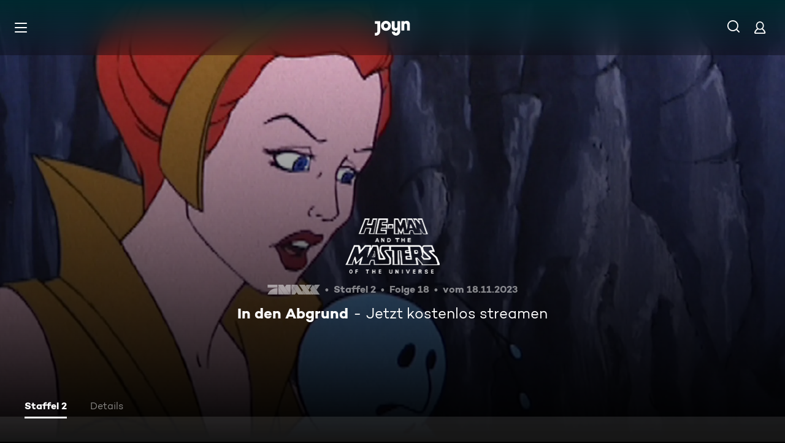

--- FILE ---
content_type: application/javascript; charset=utf-8
request_url: https://www.joyn.de/_next/static/chunks/5892-7bf8facf4124a778.js
body_size: 1842
content:
(self.webpackChunk_N_E=self.webpackChunk_N_E||[]).push([[5892],{4211:(r,e,t)=>{var n=t(77488),o=t(85985),u=t(92685),a=t(53418),i=t(83172),f=t(95418),c=n?n.prototype:void 0,s=c?c.valueOf:void 0;r.exports=function(r,e,t,n,c,v,l){switch(t){case"[object DataView]":if(r.byteLength!=e.byteLength||r.byteOffset!=e.byteOffset)break;r=r.buffer,e=e.buffer;case"[object ArrayBuffer]":if(r.byteLength!=e.byteLength||!v(new o(r),new o(e)))break;return!0;case"[object Boolean]":case"[object Date]":case"[object Number]":return u(+r,+e);case"[object Error]":return r.name==e.name&&r.message==e.message;case"[object RegExp]":case"[object String]":return r==e+"";case"[object Map]":var p=i;case"[object Set]":var b=1&n;if(p||(p=f),r.size!=e.size&&!b)break;var h=l.get(r);if(h)return h==e;n|=2,l.set(r,e);var _=a(p(r),p(e),n,c,v,l);return l.delete(r),_;case"[object Symbol]":if(s)return s.call(r)==s.call(e)}return!1}},5316:r=>{r.exports=function(r,e){return function(t){return null!=t&&t[r]===e&&(void 0!==e||r in Object(t))}}},10724:r=>{r.exports=function(r,e){return null!=r&&e in Object(r)}},14587:(r,e,t)=>{var n=t(34199),o=t(26089),u=t(71738),a=t(19723),i=t(84785),f=t(5316),c=t(61100);r.exports=function(r,e){return a(r)&&i(e)?f(c(r),e):function(t){var a=o(t,r);return void 0===a&&a===e?u(t,r):n(e,a,3)}}},19418:(r,e,t)=>{var n=t(50674),o=t(51306),u=t(19723),a=t(61100);r.exports=function(r){return u(r)?n(a(r)):o(r)}},26089:(r,e,t)=>{var n=t(16743);r.exports=function(r,e,t){var o=null==r?void 0:n(r,e);return void 0===o?t:o}},34199:(r,e,t)=>{var n=t(96409),o=t(22363);r.exports=function r(e,t,u,a,i){return e===t||(null!=e&&null!=t&&(o(e)||o(t))?n(e,t,u,a,r,i):e!=e&&t!=t)}},45558:(r,e,t)=>{var n=t(43828),o=t(85361),u=t(48350);function a(r){var e=-1,t=null==r?0:r.length;for(this.__data__=new n;++e<t;)this.add(r[e])}a.prototype.add=a.prototype.push=o,a.prototype.has=u,r.exports=a},48350:r=>{r.exports=function(r){return this.__data__.has(r)}},50381:(r,e,t)=>{var n=t(84785),o=t(24967);r.exports=function(r){for(var e=o(r),t=e.length;t--;){var u=e[t],a=r[u];e[t]=[u,a,n(a)]}return e}},50674:r=>{r.exports=function(r){return function(e){return null==e?void 0:e[r]}}},51306:(r,e,t)=>{var n=t(16743);r.exports=function(r){return function(e){return n(e,r)}}},53418:(r,e,t)=>{var n=t(45558),o=t(60189),u=t(99582);r.exports=function(r,e,t,a,i,f){var c=1&t,s=r.length,v=e.length;if(s!=v&&!(c&&v>s))return!1;var l=f.get(r),p=f.get(e);if(l&&p)return l==e&&p==r;var b=-1,h=!0,_=2&t?new n:void 0;for(f.set(r,e),f.set(e,r);++b<s;){var d=r[b],x=e[b];if(a)var g=c?a(x,d,b,e,r,f):a(d,x,b,r,e,f);if(void 0!==g){if(g)continue;h=!1;break}if(_){if(!o(e,function(r,e){if(!u(_,e)&&(d===r||i(d,r,t,a,f)))return _.push(e)})){h=!1;break}}else if(!(d===x||i(d,x,t,a,f))){h=!1;break}}return f.delete(r),f.delete(e),h}},60189:r=>{r.exports=function(r,e){for(var t=-1,n=null==r?0:r.length;++t<n;)if(e(r[t],t,r))return!0;return!1}},71738:(r,e,t)=>{var n=t(10724),o=t(81271);r.exports=function(r,e){return null!=r&&o(r,e,n)}},78562:(r,e,t)=>{var n=t(85226),o=t(50381),u=t(5316);r.exports=function(r){var e=o(r);return 1==e.length&&e[0][2]?u(e[0][0],e[0][1]):function(t){return t===r||n(t,r,e)}}},81271:(r,e,t)=>{var n=t(58728),o=t(5689),u=t(33312),a=t(17896),i=t(6047),f=t(61100);r.exports=function(r,e,t){e=n(e,r);for(var c=-1,s=e.length,v=!1;++c<s;){var l=f(e[c]);if(!(v=null!=r&&t(r,l)))break;r=r[l]}return v||++c!=s?v:!!(s=null==r?0:r.length)&&i(s)&&a(l,s)&&(u(r)||o(r))}},83172:r=>{r.exports=function(r){var e=-1,t=Array(r.size);return r.forEach(function(r,n){t[++e]=[n,r]}),t}},84785:(r,e,t)=>{var n=t(64676);r.exports=function(r){return r==r&&!n(r)}},85226:(r,e,t)=>{var n=t(31152),o=t(34199);r.exports=function(r,e,t,u){var a=t.length,i=a,f=!u;if(null==r)return!i;for(r=Object(r);a--;){var c=t[a];if(f&&c[2]?c[1]!==r[c[0]]:!(c[0]in r))return!1}for(;++a<i;){var s=(c=t[a])[0],v=r[s],l=c[1];if(f&&c[2]){if(void 0===v&&!(s in r))return!1}else{var p=new n;if(u)var b=u(v,l,s,r,e,p);if(!(void 0===b?o(l,v,3,u,p):b))return!1}}return!0}},85361:r=>{r.exports=function(r){return this.__data__.set(r,"__lodash_hash_undefined__"),this}},85892:(r,e,t)=>{var n=t(78562),o=t(14587),u=t(84837),a=t(33312),i=t(19418);r.exports=function(r){return"function"==typeof r?r:null==r?u:"object"==typeof r?a(r)?o(r[0],r[1]):n(r):i(r)}},86176:(r,e,t)=>{var n=t(29443),o=Object.prototype.hasOwnProperty;r.exports=function(r,e,t,u,a,i){var f=1&t,c=n(r),s=c.length;if(s!=n(e).length&&!f)return!1;for(var v=s;v--;){var l=c[v];if(!(f?l in e:o.call(e,l)))return!1}var p=i.get(r),b=i.get(e);if(p&&b)return p==e&&b==r;var h=!0;i.set(r,e),i.set(e,r);for(var _=f;++v<s;){var d=r[l=c[v]],x=e[l];if(u)var g=f?u(x,d,l,e,r,i):u(d,x,l,r,e,i);if(!(void 0===g?d===x||a(d,x,t,u,i):g)){h=!1;break}_||(_="constructor"==l)}if(h&&!_){var y=r.constructor,j=e.constructor;y!=j&&"constructor"in r&&"constructor"in e&&!("function"==typeof y&&y instanceof y&&"function"==typeof j&&j instanceof j)&&(h=!1)}return i.delete(r),i.delete(e),h}},95418:r=>{r.exports=function(r){var e=-1,t=Array(r.size);return r.forEach(function(r){t[++e]=r}),t}},96409:(r,e,t)=>{var n=t(31152),o=t(53418),u=t(4211),a=t(86176),i=t(51276),f=t(33312),c=t(79661),s=t(63570),v="[object Arguments]",l="[object Array]",p="[object Object]",b=Object.prototype.hasOwnProperty;r.exports=function(r,e,t,h,_,d){var x=f(r),g=f(e),y=x?l:i(r),j=g?l:i(e);y=y==v?p:y,j=j==v?p:j;var w=y==p,k=j==p,O=y==j;if(O&&c(r)){if(!c(e))return!1;x=!0,w=!1}if(O&&!w)return d||(d=new n),x||s(r)?o(r,e,t,h,_,d):u(r,e,y,t,h,_,d);if(!(1&t)){var m=w&&b.call(r,"__wrapped__"),E=k&&b.call(e,"__wrapped__");if(m||E){var A=m?r.value():r,z=E?e.value():e;return d||(d=new n),_(A,z,t,h,d)}}return!!O&&(d||(d=new n),a(r,e,t,h,_,d))}},99582:r=>{r.exports=function(r,e){return r.has(e)}}}]);


--- FILE ---
content_type: application/javascript; charset=utf-8
request_url: https://www.joyn.de/_next/static/chunks/9761.a72d5ea596d9aa62.js
body_size: 20634
content:
"use strict";(self.webpackChunk_N_E=self.webpackChunk_N_E||[]).push([[9761],{3693:(e,t,n)=>{let r;n.d(t,{$H:()=>a,$S:()=>y,FR:()=>l,Gw:()=>b,M8:()=>m,MA:()=>u,OY:()=>i,Oc:()=>v,TP:()=>d,Zj:()=>f,gs:()=>S,iW:()=>s,jR:()=>c,nx:()=>g,pu:()=>w,vk:()=>h,x3:()=>p});var o=n(40213);let i=1e3,s=6e4,u=36e5,a=31536e6;function l(e){return{relative:e,timeStamp:function(e){var t;let n=p()-performance.now();return n>k()?Math.round(function(e,t){return e+t}(n,e)):(t=e,Math.round(k()+t))}(e)}}function c(e){return{relative:S(e),timeStamp:e}}function d(){var e;return Math.round(p()-(e=k(),e+performance.now()))}function f(e){return(0,o.Et)(e)?(0,o.LI)(1e6*e,0):e}function p(){return new Date().getTime()}function g(){return p()}function y(){return performance.now()}function m(){return{relative:y(),timeStamp:g()}}function v(){return{relative:0,timeStamp:k()}}function h(e,t){return t-e}function b(e,t){return e+t}function S(e){return e-k()}function w(e){return e<a}function k(){return void 0===r&&(r=performance.timing.navigationStart),r}},6082:(e,t,n)=>{n.d(t,{_:()=>i});var r=n(60636),o=n(56906);function i(e,t,n){let i=e.getReader(),s=[],u=0;function a(){let e,r;if(i.cancel().catch(o.l),n.collectStreamBody){let t;if(1===s.length)t=s[0];else{t=new Uint8Array(u);let e=0;s.forEach(n=>{t.set(n,e),e+=n.length})}e=t.slice(0,n.bytesLimit),r=t.length>n.bytesLimit}t(void 0,e,r)}!function e(){i.read().then((0,r.dm)(t=>{if(t.done)return void a();n.collectStreamBody&&s.push(t.value),(u+=t.value.length)>n.bytesLimit?a():e()}),(0,r.dm)(e=>t(e)))}()}},6523:(e,t,n)=>{n.d(t,{Go:()=>i,kg:()=>s});var r=n(93282);function o(e,t,n=function(){if("undefined"!=typeof WeakSet){let e=new WeakSet;return{hasAlreadyBeenSeen(t){let n=e.has(t);return n||e.add(t),n}}}let e=[];return{hasAlreadyBeenSeen(t){let n=e.indexOf(t)>=0;return n||e.push(t),n}}}()){if(void 0===t)return e;if("object"!=typeof t||null===t)return t;if(t instanceof Date)return new Date(t.getTime());if(t instanceof RegExp){let e=t.flags||[t.global?"g":"",t.ignoreCase?"i":"",t.multiline?"m":"",t.sticky?"y":"",t.unicode?"u":""].join("");return new RegExp(t.source,e)}if(n.hasAlreadyBeenSeen(t))return;if(Array.isArray(t)){let r=Array.isArray(e)?e:[];for(let e=0;e<t.length;++e)r[e]=o(r[e],t[e],n);return r}let i="object"===(0,r.P)(e)?e:{};for(let e in t)Object.prototype.hasOwnProperty.call(t,e)&&(i[e]=o(i[e],t[e],n));return i}function i(e){return o(void 0,e)}function s(...e){let t;for(let n of e)null!=n&&(t=o(t,n));return t}},6844:(e,t,n)=>{n.d(t,{iA:()=>l,Hv:()=>d,ge:()=>a});var r=n(42926),o=n(8248),i=n(85824),s=n(8172),u=n(48372);function a(e){let t=function(e){let t={};return t.secure=!!e.useSecureSessionCookie||!!e.usePartitionedCrossSiteSessionCookie,t.crossSite=!!e.usePartitionedCrossSiteSessionCookie,t.partitioned=!!e.usePartitionedCrossSiteSessionCookie,e.trackSessionAcrossSubdomains&&(t.domain=(0,o.DQ)()),t}(e);return(0,o.z$)(t)?{type:u.Q_.COOKIE,cookieOptions:t}:void 0}function l(e,t){let n={isLockEnabled:(0,r.F2)(),persistSession:n=>c(t,e,n,u.HB),retrieveSession:d,expireSession:n=>c(t,e,(0,s.zn)(n,e),u.AQ)};if(!(0,o.B9)(i.Z)){let e=(0,o.B9)("_dd"),t=(0,o.B9)("_dd_r"),r=(0,o.B9)("_dd_l"),i={};e&&(i.id=e),r&&/^[01]$/.test(r)&&(i.logs=r),t&&/^[012]$/.test(t)&&(i.rum=t),(0,s.c$)(i)&&((0,s.oT)(i),n.persistSession(i))}return n}function c(e,t,n,r){(0,o.TV)(i.Z,(0,s.D9)(n),t.trackAnonymousUser?u._P:r,e)}function d(){let e=(0,o.Ri)(i.Z);return(0,s.H9)(e)}},8172:(e,t,n)=>{n.d(t,{oT:()=>p,zn:()=>l,W3:()=>f,TE:()=>c,c$:()=>d,H9:()=>y,D9:()=>g});var r=n(47179),o=n(35835),i=n(3693),s=n(34841),u=n(48372);let a=/^([a-zA-Z]+)=([a-z0-9-]+)$/;function l(e,t){let n={isExpired:"1"};return t.trackAnonymousUser&&((null==e?void 0:e.anonymousId)?n.anonymousId=null==e?void 0:e.anonymousId:n.anonymousId=(0,s.lk)()),n}function c(e){return(0,r.RI)(e)}function d(e){return!c(e)}function f(e){var t;return void 0!==e.isExpired||!((void 0===(t=e).created||(0,i.x3)()-Number(t.created)<u.AQ)&&(void 0===t.expire||(0,i.x3)()<Number(t.expire)))}function p(e){e.expire=String((0,i.x3)()+u.HB)}function g(e){return(0,o.WP)(e).map(([e,t])=>"anonymousId"===e?`aid=${t}`:`${e}=${t}`).join("&")}function y(e){let t={};return e&&(-1!==e.indexOf("&")||a.test(e))&&e.split("&").forEach(e=>{let n=a.exec(e);if(null!==n){let[,e,r]=n;"aid"===e?t.anonymousId=r:t[e]=r}}),t}},8248:(e,t,n)=>{let r,o;n.d(t,{B9:()=>c,DQ:()=>f,Ri:()=>l,TV:()=>a,z$:()=>d});var i=n(17291),s=n(3693),u=n(34841);function a(e,t,n=0,r){let o=new Date;o.setTime(o.getTime()+n);let i=`expires=${o.toUTCString()}`,s=r&&r.crossSite?"none":"strict",u=r&&r.domain?`;domain=${r.domain}`:"",l=r&&r.secure?";secure":"",c=r&&r.partitioned?";partitioned":"";document.cookie=`${e}=${t};${i};path=/;samesite=${s}${u}${l}${c}`}function l(e){return(0,u.rx)(document.cookie,e)}function c(e){return r||(r=(0,u.it)(document.cookie)),r.get(e)}function d(e){if(void 0===document.cookie||null===document.cookie)return!1;try{let t=`dd_cookie_test_${(0,u.lk)()}`,n="test";a(t,n,s.iW,e);let r=l(t)===n;return a(t,"",0,e),r}catch(e){return i.Vy.error(e),!1}}function f(){if(void 0===o){let e=`dd_site_test_${(0,u.lk)()}`,t=window.location.hostname.split("."),n=t.pop();for(;t.length&&!l(e);)n=`${t.pop()}.${n}`,a(e,"test",s.OY,{domain:n});a(e,"",0,{domain:n}),o=n}return o}},8492:(e,t,n)=>{n.d(t,{$A:()=>a,Bb:()=>r,Ih:()=>l,NW:()=>i,R8:()=>u,TC:()=>o,dV:()=>s});let r="datad0g.com",o="dd0g-gov.com",i="datadoghq.com",s="datadoghq.eu",u="ddog-gov.com",a="pci.browser-intake-datadoghq.com",l=["ddsource","dd-api-key","dd-request-id"]},8983:(e,t,n)=>{n.d(t,{B:()=>u,K:()=>a});var r=n(39255),o=n(61155),i=n(47179),s=n(96241);function u(e,t,n){let s=a();return t.storeContextsAcrossPages&&(0,r.Ck)(t,s,n,4),e.register(0,()=>{let e=s.getContext();return(0,i.RI)(e)||!e.id?o.$O:{account:e}}),s}function a(){return(0,s.D)("account",{propertiesConfig:{id:{type:"string",required:!0},name:{type:"string"}}})}},9030:(e,t,n)=>{n.d(t,{NR:()=>u,Yn:()=>s,uC:()=>i});var r=n(60636),o=n(29161);function i(e){let t,n=Error(e);return n.name="HandlingStack",(0,r.um)(()=>{let e=(0,o.T)(n);e.stack=e.stack.slice(2),t=s(e)}),t}function s(e){let t=u(e);return e.stack.forEach(e=>{let n="?"===e.func?"<anonymous>":e.func,r=e.args&&e.args.length>0?`(${e.args.join(", ")})`:"",o=e.line?`:${e.line}`:"",i=e.line&&e.column?`:${e.column}`:"";t+=`
  at ${n}${r} @ ${e.url}${o}${i}`}),t}function u(e){return`${e.name||"Error"}: ${e.message}`}},9560:(e,t,n)=>{n.d(t,{D:()=>r});class r{constructor(){this.callbacks={}}notify(e,t){let n=this.callbacks[e];n&&n.forEach(e=>e(t))}subscribe(e,t){return this.callbacks[e]||(this.callbacks[e]=[]),this.callbacks[e].push(t),{unsubscribe:()=>{this.callbacks[e]=this.callbacks[e].filter(e=>t!==e)}}}}},10269:(e,t,n)=>{n.d(t,{Rr:()=>A,A2:()=>E,VJ:()=>T,Gk:()=>R,Q6:()=>$,a5:()=>C});var r=n(17291),o=n(50471),i=n(9030),s=n(29182),u=n(8492),a=n(24492),l=n(3693),c=n(60636),d=n(15585),f=n(40213),p=n(84584),g=n(6523),y=n(29161),m=n(84827),v=n(33973),h=n(50370),b=n(23932),S=n(61155);let w={LOG:"log",CONFIGURATION:"configuration",USAGE:"usage"},k=["https://www.datadoghq-browser-agent.com","https://www.datad0g-browser-agent.com","https://d3uc069fcn7uxw.cloudfront.net","https://d20xtzwzcl0ceb.cloudfront.net","http://localhost","<anonymous>"],_=[u.R8],O=(0,v.O)(),x=(e,t)=>{O.add(()=>x(e,t))};function C(e,t,n,r,o,i){let y=new a.cP,{stop:v}=function(e,t,n,r,o){let i=[];if((0,h.d0)()){let e=(0,h.Y9)(),t=o.subscribe(t=>e.send("internal_telemetry",t));i.push(()=>t.unsubscribe())}else{let s=(0,b.Z)(e,{endpoint:e.rumEndpointBuilder,encoder:r(4)},e.replica&&{endpoint:e.replica.rumEndpointBuilder,encoder:r(5)},t,n,new a.cP);i.push(()=>s.stop());let l=o.subscribe(t=>{s.add(t,e.site===u.Bb)});i.push(()=>l.unsubscribe())}return{stop:()=>i.forEach(e=>e())}}(t,r,o,i,y),{enabled:k}=function(e,t,n,r){let o={},i=!_.includes(t.site)&&(0,f.ic)(t.telemetrySampleRate),u={[w.LOG]:i,[w.CONFIGURATION]:i&&(0,f.ic)(t.telemetryConfigurationSampleRate),[w.USAGE]:i&&(0,f.ic)(t.telemetryUsageSampleRate)},a={is_local_file:"file:"===window.location.protocol,is_worker:"WorkerGlobalScope"in self};return x=(i,c)=>{if(!u[i.type])return;let f=o[c];if(f||(f=o[c]=new Set),f.size>=t.maxTelemetryEventsPerPage)return;let y=(0,p.s)(i);if(f.has(y))return;let v=n.triggerHook(1,{startTime:(0,l.M8)().relative});if(v===S.ug)return;let h=function(e,t,n,r){let o={type:"telemetry",date:(0,l.M8)().timeStamp,service:t,version:"6.16.0",source:"browser",_dd:{format_version:2},telemetry:(0,g.kg)(n,{runtime_env:r,connectivity:(0,m.q)(),sdk_setup:"npm"}),experimental_features:Array.from((0,s.q7)())};return(0,g.kg)(o,e)}(v,e,i,a);r.notify(h),(0,d.b)("telemetry",h),f.add(y)},O.drain(),(0,c.Bd)(T),{enabled:i}}(e,t,n,y);return{stop:v,enabled:k}}function E(e,t){(0,c.oO)(r.bP.debug,e,t),x({type:w.LOG,message:e,status:"debug",...t},"debug")}function T(e,t){x({type:w.LOG,status:"error",...function(e){if((0,o.bJ)(e)){var t;let n=(0,y.T)(e);return{error:{kind:n.name,stack:(0,i.Yn)(((t=n).stack=t.stack.filter(e=>!e.url||k.some(t=>e.url.startsWith(t))),t))},message:n.message}}return{error:{stack:o.e6},message:`Uncaught ${(0,p.s)(e)}`}}(e),...t},"error")}function A(e){x({type:w.CONFIGURATION,configuration:e},w.CONFIGURATION)}function R(e,t){x({type:w.LOG,message:e,status:"debug",...t},e)}function $(e){x({type:w.USAGE,usage:e},w.USAGE)}},12456:(e,t,n)=>{n.d(t,{g:()=>r});let r={AGENT:"agent",CONSOLE:"console",CUSTOM:"custom",LOGGER:"logger",NETWORK:"network",SOURCE:"source",REPORT:"report"}},12894:(e,t,n)=>{n.d(t,{ox:()=>m});var r=n(24492),o=n(30496),i=n(3693),s=n(89983),u=n(98744),a=n(10269),l=n(74265),c=n(48372),d=n(94192),f=n(6844);let p=i.iW,g=c.AQ,y=[];function m(e,t,n,a){let l=new r.cP,f=new r.cP,m=(0,d.oC)(e.sessionStoreStrategyType,e,t,n);y.push(()=>m.stop());let h=(0,o.q)({expireDelay:g});function b(){let e=m.getSession();return e?{id:e.id,trackingType:e[t],isReplayForced:!!e.forcedReplay,anonymousId:e.anonymousId}:(v().catch(()=>void 0),{id:"invalid",trackingType:c.gB,isReplayForced:!1,anonymousId:void 0})}return y.push(()=>h.stop()),m.renewObservable.subscribe(()=>{h.add(b(),(0,i.$S)()),l.notify()}),m.expireObservable.subscribe(()=>{f.notify(),h.closeActive((0,i.$S)())}),m.expandOrRenewSession(),h.add(b(),(0,i.Oc)().relative),a.observable.subscribe(()=>{a.isGranted()?m.expandOrRenewSession():m.expire()}),function(e,t){let{stop:n}=(0,s.l)(e,window,["click","touchstart","keydown","scroll"],t,{capture:!0,passive:!0});y.push(n)}(e,()=>{a.isGranted()&&m.expandOrRenewSession()}),function(e,t){let n=()=>{"visible"===document.visibilityState&&t()},{stop:r}=(0,s.q)(e,document,"visibilitychange",n);y.push(r);let o=(0,u.yb)(n,p);y.push(()=>{(0,u.vG)(o)})}(e,()=>m.expandSession()),function(e,t){let{stop:n}=(0,s.q)(e,window,"resume",t,{capture:!0});y.push(n)}(e,()=>m.restartSession()),{findSession:(e,t)=>h.find(e,t),renewObservable:l,expireObservable:f,sessionStateUpdateObservable:m.sessionStateUpdateObservable,expire:m.expire,updateSessionState:m.updateSessionState}}async function v(){let e=(0,f.Hv)(),t=[];t="cookieStore"in window?await window.cookieStore.getAll("_dd_s"):document.cookie.split(/\s*;\s*/).filter(e=>e.startsWith("_dd_s")),(0,a.A2)("Unexpected session state",{session:e,isSyntheticsTest:(0,l.Fs)(),createdTimestamp:null==e?void 0:e.created,expireTimestamp:null==e?void 0:e.expire,cookie:{count:t.length,...t}})}},12916:(e,t,n)=>{n.d(t,{W:()=>o});var r=n(42689);function o(e,t){let n,o=(0,r.V)();return o.Zone&&"function"==typeof o.Zone.__symbol__&&(n=e[o.Zone.__symbol__(t)]),n||(n=e[t]),n}},15585:(e,t,n)=>{n.d(t,{b:()=>r});function r(e,t){let n=window.__ddBrowserSdkExtensionCallback;n&&n({type:e,payload:t})}},17291:(e,t,n)=>{n.d(t,{JZ:()=>o,Vy:()=>u,Xs:()=>l,Z9:()=>i,bP:()=>r,fH:()=>a,xG:()=>c});let r={log:"log",debug:"debug",info:"info",warn:"warn",error:"error"},o=console,i={};Object.keys(r).forEach(e=>{i[e]=o[e]});let s="Datadog Browser SDK:",u={debug:i.debug.bind(o,s),log:i.log.bind(o,s),info:i.info.bind(o,s),warn:i.warn.bind(o,s),error:i.error.bind(o,s)},a="https://docs.datadoghq.com",l=`${a}/real_user_monitoring/browser/troubleshooting`,c="More details:"},19075:(e,t,n)=>{n.d(t,{P:()=>s,q:()=>i});var r=n(10269),o=n(60636);function i(e,t,n,i){return(0,o.dm)((...o)=>(i&&(0,r.Q6)({feature:i}),e()[t][n](...o)))}function s(e,t,n){e.changeObservable.subscribe(()=>{let r=e.getContext();n.add(e=>e[t].setContext(r))})}},22121:(e,t,n)=>{n.d(t,{$:()=>u,Y:()=>a});var r=n(39255),o=n(61155),i=n(96241),s=n(47179);function u(e,t,n,i){let u=a();return t.storeContextsAcrossPages&&(0,r.Ck)(t,u,i,1),e.register(0,({eventType:e,startTime:r})=>{let i=u.getContext(),a=n.findTrackedSession(r);return(a&&a.anonymousId&&!i.anonymous_id&&t.trackAnonymousUser&&(i.anonymous_id=a.anonymousId),(0,s.RI)(i))?o.$O:{type:e,usr:i}}),e.register(1,({startTime:e})=>{var t;return{anonymous_id:null==(t=n.findTrackedSession(e))?void 0:t.anonymousId}}),u}function a(){return(0,i.D)("user",{propertiesConfig:{id:{type:"string"},name:{type:"string"},email:{type:"string"}}})}},23932:(e,t,n)=>{n.d(t,{Z:()=>p});var r=n(17291),o=n(35835),i=n(50147),s=n(84584),u=n(75392);function a({encoder:e,request:t,flushController:n,messageBytesLimit:a}){let c={},d=n.flushObservable.subscribe(n=>(function(n){let r=(0,o.KQ)(c).join("\n");c={};let s=(0,i.Kp)(n.reason),a=s?t.sendOnExit:t.send;if(s&&e.isAsync){let t=e.finishSync();t.outputBytesCount&&a(l(t));let n=[t.pendingData,r].filter(Boolean).join("\n");n&&a({data:n,bytesCount:(0,u.WW)(n)})}else r&&e.write(e.isEmpty?r:`
${r}`),e.finish(e=>{a(l(e))})})(n));function f(t,o){let i=(0,s.s)(t),u=e.estimateEncodedBytesCount(i);if(u>=a)return void r.Vy.warn(`Discarded a message whose size was bigger than the maximum allowed size ${a}KB. ${r.xG} ${r.Xs}/#technical-limitations`);void 0!==o&&void 0!==c[o]&&function(t){let r=c[t];delete c[t];let o=e.estimateEncodedBytesCount(r);n.notifyAfterRemoveMessage(o)}(o),n.notifyBeforeAddMessage(u),void 0!==o?(c[o]=i,n.notifyAfterAddMessage()):e.write(e.isEmpty?i:`
${i}`,e=>{n.notifyAfterAddMessage(e-u)})}return{flushController:n,add:f,upsert:f,stop:d.unsubscribe}}function l(e){let t;return{data:"string"==typeof e.output?e.output:new Blob([e.output],{type:"text/plain"}),bytesCount:e.outputBytesCount,encoding:e.encoding}}var c=n(33275),d=n(24492),f=n(98744);function p(e,t,n,r,o,i,s=a){let u=g(e,t),l=n&&g(e,n);function g(e,{endpoint:t,encoder:n}){return s({encoder:n,request:(0,c.sA)(t,e.batchBytesLimit,r),flushController:function({messagesLimit:e,bytesLimit:t,durationLimit:n,pageMayExitObservable:r,sessionExpireObservable:o}){let i,s=r.subscribe(e=>p(e.reason)),u=o.subscribe(()=>p("session_expire")),a=new d.cP(()=>()=>{s.unsubscribe(),u.unsubscribe()}),l=0,c=0;function p(e){if(0===c)return;let t=c,n=l;c=0,l=0,g(),a.notify({reason:e,messagesCount:t,bytesCount:n})}function g(){(0,f.DJ)(i),i=void 0}return{flushObservable:a,get messagesCount(){return c},notifyBeforeAddMessage(e){l+e>=t&&p("bytes_limit"),c+=1,l+=e,void 0===i&&(i=(0,f.wg)(()=>{p("duration_limit")},n))},notifyAfterAddMessage(n=0){l+=n,c>=e?p("messages_limit"):l>=t&&p("bytes_limit")},notifyAfterRemoveMessage(e){l-=e,0==(c-=1)&&g()}}}({messagesLimit:e.batchMessagesLimit,bytesLimit:e.batchBytesLimit,durationLimit:e.flushTimeout,pageMayExitObservable:o,sessionExpireObservable:i}),messageBytesLimit:e.messageBytesLimit})}return{flushObservable:u.flushController.flushObservable,add(e,t=!0){u.add(e),l&&t&&l.add(n.transformMessage?n.transformMessage(e):e)},upsert:(e,t)=>{u.upsert(e,t),l&&l.upsert(n.transformMessage?n.transformMessage(e):e,t)},stop:()=>{u.stop(),l&&l.stop()}}}},24492:(e,t,n)=>{n.d(t,{dX:()=>u,cP:()=>i,Fx:()=>s});var r=n(60636);function o(e){let t=window.queueMicrotask;"function"==typeof t?t((0,r.dm)(e)):Promise.resolve().then((0,r.dm)(e))}class i{constructor(e){this.onFirstSubscribe=e,this.observers=[]}subscribe(e){return this.addObserver(e),{unsubscribe:()=>this.removeObserver(e)}}notify(e){this.observers.forEach(t=>t(e))}addObserver(e){this.observers.push(e),1===this.observers.length&&this.onFirstSubscribe&&(this.onLastUnsubscribe=this.onFirstSubscribe(this)||void 0)}removeObserver(e){this.observers=this.observers.filter(t=>e!==t),!this.observers.length&&this.onLastUnsubscribe&&this.onLastUnsubscribe()}}function s(...e){return new i(t=>{let n=e.map(e=>e.subscribe(e=>t.notify(e)));return()=>n.forEach(e=>e.unsubscribe())})}class u extends i{constructor(e){super(),this.maxBufferSize=e,this.buffer=[]}notify(e){this.buffer.push(e),this.buffer.length>this.maxBufferSize&&this.buffer.shift(),super.notify(e)}subscribe(e){let t=!1;return o(()=>{for(let n of this.buffer){if(t)return;e(n)}t||this.addObserver(e)}),{unsubscribe:()=>{t=!0,this.removeObserver(e)}}}unbuffer(){o(()=>{this.maxBufferSize=this.buffer.length=0})}}},24705:(e,t,n)=>{n.d(t,{K:()=>s,V:()=>i});var r=n(17291),o=n(93282);function i(e){let t=(0,o.P)(e);return"string"===t||"function"===t||e instanceof RegExp}function s(e,t,n=!1){return e.some(e=>{try{if("function"==typeof e)return e(t);if(e instanceof RegExp)return e.test(t);if("string"==typeof e)return n?t.startsWith(e):e===t}catch(e){r.Vy.error(e)}return!1})}},27291:(e,t,n)=>{let r;n.d(t,{i:()=>l});var o=n(69047),i=n(60636),s=n(24492),u=n(3693),a=n(44485);function l(){return r||(r=new s.cP(e=>{if(!window.fetch)return;let{stop:t}=(0,o.H)(window,"fetch",t=>(function({parameters:e,onPostCall:t,handlingStack:n},r){let[o,s]=e,l=s&&s.method;void 0===l&&o instanceof Request&&(l=o.method);let c=void 0!==l?String(l).toUpperCase():"GET",d=o instanceof Request?o.url:(0,a.l2)(String(o)),f={state:"start",init:s,input:o,method:c,startClocks:(0,u.M8)(),url:d,handlingStack:n};r.notify(f),e[0]=f.input,e[1]=f.init,t(e=>(function(e,t,n){function r(t){n.state="resolve",Object.assign(n,t),e.notify(n)}t.then((0,i.dm)(e=>{r({response:e,responseType:e.type,status:e.status,isAborted:!1})}),(0,i.dm)(e=>{var t,o;r({status:0,isAborted:(null==(o=null==(t=n.init)?void 0:t.signal)?void 0:o.aborted)||e instanceof DOMException&&e.code===DOMException.ABORT_ERR,error:e})}))})(r,e,f))})(t,e),{computeHandlingStack:!0});return t})),r}},29161:(e,t,n)=>{let r;function o(e){var t,n;let o=[],i=p(e,"stack"),s=String(e);if(i&&i.startsWith(s)&&(i=i.slice(s.length)),i&&i.split("\n").forEach(e=>{let t=function(e){let t=u.exec(e);if(!t)return;let n=t[2]&&0===t[2].indexOf("native"),r=t[2]&&0===t[2].indexOf("eval"),o=a.exec(t[2]);return r&&o&&(t[2]=o[1],t[3]=o[2],t[4]=o[3]),{args:n?[t[2]]:[],column:t[4]?+t[4]:void 0,func:t[1]||"?",line:t[3]?+t[3]:void 0,url:n?void 0:t[2]}}(e)||function(e){let t=l.exec(e);if(t)return{args:[],column:t[3]?+t[3]:void 0,func:"?",line:t[2]?+t[2]:void 0,url:t[1]}}(e)||function(e){let t=c.exec(e);if(t)return{args:[],column:t[4]?+t[4]:void 0,func:t[1]||"?",line:+t[3],url:t[2]}}(e)||function(e){let t=d.exec(e);if(!t)return;let n=t[3]&&t[3].indexOf(" > eval")>-1,r=f.exec(t[3]);return n&&r&&(t[3]=r[1],t[4]=r[2],t[5]=void 0),{args:t[2]?t[2].split(","):[],column:t[5]?+t[5]:void 0,func:t[1]||"?",line:t[4]?+t[4]:void 0,url:t[3]}}(e);t&&(!t.func&&t.line&&(t.func="?"),o.push(t))}),o.length>0&&function(){if(void 0!==r)return r;class e extends Error{constructor(){super(),this.name="Error"}}let[t,n]=[e,Error].map(e=>new e);return r=m(Object.getPrototypeOf(t))&&n.stack!==t.stack}()&&e instanceof Error){let r=[],i=e;for(;(i=Object.getPrototypeOf(i))&&m(i);){let e=(null==(t=i.constructor)?void 0:t.name)||"?";r.push(e)}for(let e=r.length-1;e>=0&&(null==(n=o[0])?void 0:n.func)===r[e];e--)o.shift()}return{message:p(e,"message"),name:p(e,"name"),stack:o}}n.d(t,{T:()=>o,h:()=>g});let i="((?:file|https?|blob|chrome-extension|electron|native|eval|webpack|snippet|<anonymous>|\\w+\\.|\\/).*?)",s="(?::(\\d+))",u=RegExp(`^\\s*at (.*?) ?\\(${i}${s}?${s}?\\)?\\s*$`,"i"),a=RegExp(`\\((\\S*)${s}${s}\\)`),l=RegExp(`^\\s*at ?${i}${s}?${s}??\\s*$`,"i"),c=/^\s*at (?:((?:\[object object\])?.+) )?\(?((?:file|ms-appx|https?|webpack|blob):.*?):(\d+)(?::(\d+))?\)?\s*$/i,d=/^\s*(.*?)(?:\((.*?)\))?(?:(?:(?:^|@)((?:file|https?|blob|chrome|webpack|resource|capacitor|\[native).*?|[^@]*bundle|\[wasm code\])(?::(\d+))?(?::(\d+))?)|@)\s*$/i,f=/(\S+) line (\d+)(?: > eval line \d+)* > eval/i;function p(e,t){if("object"!=typeof e||!e||!(t in e))return;let n=e[t];return"string"==typeof n?n:void 0}function g(e,t,n,r){var o;let i,s;if(void 0===t)return;let{name:u,message:a}=(o=e,"[object String]"===({}).toString.call(o)&&([,i,s]=y.exec(o)),{name:i,message:s});return{name:u,message:a,stack:[{url:t,column:r,line:n}]}}let y=/^(?:[Uu]ncaught (?:exception: )?)?(?:((?:Eval|Internal|Range|Reference|Syntax|Type|URI|)Error): )?([\s\S]*)$/;function m(e){return String(e.constructor).startsWith("class ")}},29182:(e,t,n)=>{n.d(t,{Aq:()=>s,R9:()=>r,q7:()=>a,sr:()=>u});var r,o=n(47179);!function(e){e.TRACK_INTAKE_REQUESTS="track_intake_requests",e.WRITABLE_RESOURCE_GRAPHQL="writable_resource_graphql"}(r||(r={}));let i=new Set;function s(e){Array.isArray(e)&&e.filter(e=>(0,o.Rj)(r,e)).forEach(e=>{i.add(e)})}function u(e){return i.has(e)}function a(){return i}},30496:(e,t,n)=>{n.d(t,{q:()=>c});var r=n(98744),o=n(59115),i=n(3693);let s=1/0,u=i.iW,a=null,l=new Set;function c({expireDelay:e,maxEntries:t}){let n=[];a||(a=(0,r.yb)(()=>void l.forEach(e=>e()),u));let c=()=>{let t=(0,i.$S)()-e;for(;n.length>0&&n[n.length-1].endTime<t;)n.pop()};return l.add(c),{add:function(e,r){let i={value:e,startTime:r,endTime:s,remove:()=>{(0,o.A)(n,i)},close:e=>{i.endTime=e}};return t&&n.length>=t&&n.pop(),n.unshift(i),i},find:function(e=s,t={returnInactive:!1}){for(let r of n)if(r.startTime<=e){if(t.returnInactive||e<=r.endTime)return r.value;break}},closeActive:function(e){let t=n[0];t&&t.endTime===s&&t.close(e)},findAll:function(e=s,t=0){let r=(0,i.Gw)(e,t);return n.filter(t=>t.startTime<=r&&e<=t.endTime).map(e=>e.value)},reset:function(){n=[]},stop:function(){l.delete(c),0===l.size&&a&&((0,r.vG)(a),a=null)}}}},33113:(e,t,n)=>{n.d(t,{t:()=>d});var r=n(24492),o=n(69047),i=n(3693),s=n(29161),u=n(42689),a=n(50471),l=n(12456);function c(){return new r.cP(e=>{var t,n;let r=(t,n)=>{let r=(0,a.As)({stackTrace:n,originalError:t,startClocks:(0,i.M8)(),nonErrorPrefix:"Uncaught",source:l.g.SOURCE,handling:"unhandled"});e.notify(r)},{stop:c}=(t=r,(0,o.H)((0,u.V)(),"onerror",({parameters:[e,n,r,o,i]})=>{let u;(0,a.bJ)(i)||(u=(0,s.h)(e,n,r,o)),t(null!=i?i:e,u)})),{stop:d}=(n=r,(0,o.H)((0,u.V)(),"onunhandledrejection",({parameters:[e]})=>{n(e.reason||"Empty reason")}));return()=>{c(),d()}})}function d(e=c){let t=new r.dX(500),n=e().subscribe(e=>{t.notify({type:0,error:e})});return{observable:t,stop:()=>{n.unsubscribe()}}}},33275:(e,t,n)=>{n.d(t,{sA:()=>v});var r=n(60636),o=n(98744),i=n(3693),s=n(75392),u=n(41219),a=n(12456);let l=80*s._m,c=3*s.iH,d=i.iW,f=i.OY;function p(e,t,n,r,i){0===t.transportStatus&&0===t.queuedPayloads.size()&&t.bandwidthMonitor.canHandle(e)?g(e,t,n,{onSuccess:()=>y(0,t,n,r,i),onFailure:()=>{t.queuedPayloads.enqueue(e),function e(t,n,r,i){2===t.transportStatus&&(0,o.wg)(()=>{g(t.queuedPayloads.first(),t,n,{onSuccess:()=>{t.queuedPayloads.dequeue(),t.currentBackoffTime=f,y(1,t,n,r,i)},onFailure:()=>{t.currentBackoffTime=Math.min(d,2*t.currentBackoffTime),e(t,n,r,i)}})},t.currentBackoffTime)}(t,n,r,i)}}):t.queuedPayloads.enqueue(e)}function g(e,t,n,{onSuccess:r,onFailure:o}){t.bandwidthMonitor.add(e),n(e,n=>{var i;t.bandwidthMonitor.remove(e),"opaque"!==(i=n).type&&(0===i.status&&!navigator.onLine||408===i.status||429===i.status||(0,u.G)(i.status))?(t.transportStatus=t.bandwidthMonitor.ongoingRequestCount>0?1:2,e.retry={count:e.retry?e.retry.count+1:1,lastFailureStatus:n.status},o()):(t.transportStatus=0,r())})}function y(e,t,n,r,o){0===e&&t.queuedPayloads.isFull()&&!t.queueFullReported&&(o({message:`Reached max ${r} events size queued for upload: ${c/s.iH}MiB`,source:a.g.AGENT,startClocks:(0,i.M8)()}),t.queueFullReported=!0);let u=t.queuedPayloads;for(t.queuedPayloads=m();u.size()>0;)p(u.dequeue(),t,n,r,o)}function m(){let e=[];return{bytesCount:0,enqueue(t){this.isFull()||(e.push(t),this.bytesCount+=t.bytesCount)},first:()=>e[0],dequeue(){let t=e.shift();return t&&(this.bytesCount-=t.bytesCount),t},size:()=>e.length,isFull(){return this.bytesCount>=c}}}function v(e,t,n){let o={transportStatus:0,currentBackoffTime:f,bandwidthMonitor:{ongoingRequestCount:0,ongoingByteCount:0,canHandle(e){return 0===this.ongoingRequestCount||this.ongoingByteCount+e.bytesCount<=l&&this.ongoingRequestCount<32},add(e){this.ongoingRequestCount+=1,this.ongoingByteCount+=e.bytesCount},remove(e){this.ongoingRequestCount-=1,this.ongoingByteCount-=e.bytesCount}},queuedPayloads:m(),queueFullReported:!1},i=(n,o)=>{var i,s,u,a;return i=e,s=t,u=n,a=o,void(function(){try{return window.Request&&"keepalive"in new Request("http://a")}catch(e){return!1}}()&&u.bytesCount<s?fetch(i.build("fetch-keepalive",u),{method:"POST",body:u.data,keepalive:!0,mode:"cors"}).then((0,r.dm)(e=>null==a?void 0:a({status:e.status,type:e.type}))).catch((0,r.dm)(()=>b(i,u,a))):b(i,u,a))};return{send:t=>{p(t,o,i,e.trackType,n)},sendOnExit:n=>{!function(e,t,n){if(navigator.sendBeacon&&n.bytesCount<t)try{let t=e.build("beacon",n);if(navigator.sendBeacon(t,n.data))return}catch(e){var o;o=e,h||(h=!0,(0,r.Dx)(o))}b(e,n)}(e,t,n)}}}let h=!1;function b(e,t,n){fetch(e.build("fetch",t),{method:"POST",body:t.data,mode:"cors"}).then((0,r.dm)(e=>null==n?void 0:n({status:e.status,type:e.type}))).catch((0,r.dm)(()=>null==n?void 0:n({status:0})))}},33973:(e,t,n)=>{n.d(t,{O:()=>o});var r=n(59115);function o(){let e=[];return{add:t=>{e.push(t)>500&&e.splice(0,1)},remove:t=>{(0,r.A)(e,t)},drain:t=>{e.forEach(e=>e(t)),e.length=0}}}},34841:(e,t,n)=>{function r(e){return e?(parseInt(e,10)^16*Math.random()>>parseInt(e,10)/4).toString(16):"10000000-1000-4000-8000-100000000000".replace(/[018]/g,r)}n.d(t,{_R:()=>u,it:()=>s,lk:()=>r,rx:()=>i});let o=/([\w-]+)\s*=\s*([^;]+)/g;function i(e,t){for(o.lastIndex=0;;){let n=o.exec(e);if(n){if(n[1]===t)return n[2]}else break}}function s(e){let t=new Map;for(o.lastIndex=0;;){let n=o.exec(e);if(n)t.set(n[1],n[2]);else break}return t}function u(e,t,n=""){let r=e.charCodeAt(t-1),o=r>=55296&&r<=56319?t+1:t;return e.length<=o?e:`${e.slice(0,o)}${n}`}},34874:(e,t,n)=>{n.d(t,{NQ:()=>i,iP:()=>s,m5:()=>o});var r=n(17291);function o(e){let{env:t,service:n,version:r,datacenter:o}=e,s=[i("sdk_version","6.16.0")];return t&&s.push(i("env",t)),n&&s.push(i("service",n)),r&&s.push(i("version",r)),o&&s.push(i("datacenter",o)),s}function i(e,t){var n;let o=t?`${e}:${t}`:e;return(o.length>200||(n=o,function(){try{return RegExp("[\\p{Ll}]","u"),!0}catch(e){return!1}}()&&RegExp("[^\\p{Ll}\\p{Lo}0-9_:./-]","u").test(n)))&&r.Vy.warn(`Tag ${o} doesn't meet tag requirements and will be sanitized. ${r.xG} ${r.fH}/getting_started/tagging/#defining-tags`),s(o)}function s(e){return e.replace(/,/g,"_")}},35395:(e,t,n)=>{n.d(t,{N:()=>r,Q:()=>o});let r={userContext:"userContext",globalContext:"globalContext",accountContext:"accountContext"},o={getContext:"getContext",setContext:"setContext",setContextProperty:"setContextProperty",removeContextProperty:"removeContextProperty",clearContext:"clearContext"}},35835:(e,t,n)=>{function r(e,t){for(let n=e.length-1;n>=0;n-=1){let r=e[n];if(t(r,n,e))return r}}function o(e){return Object.values(e)}function i(e){return Object.entries(e)}n.d(t,{KQ:()=>o,Uk:()=>r,WP:()=>i})},39255:(e,t,n)=>{n.d(t,{Ck:()=>u});var r=n(89983),o=n(6523),i=n(47179);let s=[];function u(e,t,n,u){var a,l;let c=(a=n,l=u,`_dd_c_${a}_${l}`);s.push((0,r.q)(e,window,"storage",({key:e})=>{c===e&&t.setContext(f())})),t.changeObservable.subscribe(function(){localStorage.setItem(c,JSON.stringify(t.getContext()))});let d=(0,o.kg)(f(),t.getContext());function f(){let e=localStorage.getItem(c);return e?JSON.parse(e):{}}(0,i.RI)(d)||t.setContext(d)}},40213:(e,t,n)=>{function r(e){return 0!==e&&100*Math.random()<=e}function o(e,t){return+e.toFixed(t)}function i(e){return s(e)&&e>=0&&e<=100}function s(e){return"number"==typeof e}n.d(t,{Et:()=>s,LI:()=>o,fp:()=>i,ic:()=>r})},41219:(e,t,n)=>{function r(e){return e>=500}function o(e){try{return e.clone()}catch(e){return}}n.d(t,{G:()=>r,i:()=>o})},42689:(e,t,n)=>{n.d(t,{V:()=>r});function r(){if("object"==typeof globalThis)return globalThis;Object.defineProperty(Object.prototype,"_dd_temp_",{get(){return this},configurable:!0});let e=_dd_temp_;return delete Object.prototype._dd_temp_,"object"!=typeof e&&(e="object"==typeof self?self:"object"==typeof window?window:{}),e}},42926:(e,t,n)=>{let r;function o(){return 0===s()}function i(){return 1===s()}function s(){return null!=r?r:r=function(e=window){var t;let n=e.navigator.userAgent;return e.chrome||/HeadlessChrome/.test(n)?0:(null==(t=e.navigator.vendor)?void 0:t.indexOf("Apple"))===0||/safari/i.test(n)&&!/chrome|android/i.test(n)?1:2}()}n.d(t,{F2:()=>o,nr:()=>i})},44485:(e,t,n)=>{let r;n.d(t,{AY:()=>s,L2:()=>u,c$:()=>a,l2:()=>i});var o=n(84584);function i(e){return a(e,location.href).href}function s(e){try{return!!a(e)}catch(e){return!1}}function u(e){let t=a(e).pathname;return"/"===t[0]?t:`/${t}`}function a(e,t){let{URL:n}=function(){if(!r){let e,t;try{(e=document.createElement("iframe")).style.display="none",document.body.appendChild(e),t=e.contentWindow}catch(e){t=window}r={URL:t.URL},null==e||e.remove()}return r}();try{return void 0!==t?new n(e,t):new n(e)}catch(n){throw Error(`Failed to construct URL: ${String(n)} ${(0,o.s)({url:e,base:t})}`)}}},46305:(e,t,n)=>{let r;n.d(t,{G:()=>d});var o=n(69047),i=n(24492),s=n(3693),u=n(44485),a=n(47179),l=n(89983);let c=new WeakMap;function d(e){var t;return r||(t=e,r=new i.cP(e=>{let{stop:n}=(0,o.H)(XMLHttpRequest.prototype,"open",f),{stop:r}=(0,o.H)(XMLHttpRequest.prototype,"send",n=>{!function({target:e,handlingStack:t},n,r){let i=c.get(e);if(!i)return;i.state="start",i.startClocks=(0,s.M8)(),i.isAborted=!1,i.xhr=e,i.handlingStack=t;let u=!1,{stop:d}=(0,o.H)(e,"onreadystatechange",()=>{e.readyState===XMLHttpRequest.DONE&&f()}),f=()=>{p(),d(),u||(u=!0,i.state="complete",i.duration=(0,s.vk)(i.startClocks.timeStamp,(0,s.nx)()),i.status=e.status,r.notify((0,a.yG)(i)))},{stop:p}=(0,l.q)(n,e,"loadend",f);r.notify(i)}(n,t,e)},{computeHandlingStack:!0}),{stop:i}=(0,o.H)(XMLHttpRequest.prototype,"abort",p);return()=>{n(),r(),i()}})),r}function f({target:e,parameters:[t,n]}){c.set(e,{state:"open",method:String(t).toUpperCase(),url:(0,u.l2)(String(n))})}function p({target:e}){let t=c.get(e);t&&(t.isAborted=!0)}},47179:(e,t,n)=>{function r(e){return{...e}}function o(e,t){return Object.keys(e).some(n=>e[n]===t)}function i(e){return 0===Object.keys(e).length}function s(e,t){let n={};for(let r of Object.keys(e))n[r]=t(e[r]);return n}n.d(t,{LG:()=>s,RI:()=>i,Rj:()=>o,yG:()=>r})},48372:(e,t,n)=>{n.d(t,{AQ:()=>o,HB:()=>i,Q_:()=>a,_P:()=>s,gB:()=>u});var r=n(3693);let o=4*r.MA,i=15*r.iW,s=r.$H,u="0",a={COOKIE:"cookie",LOCAL_STORAGE:"local-storage"}},49554:(e,t,n)=>{n.d(t,{$:()=>o});var r=n(17291);function o(e,t){t.silentMultipleInit||r.Vy.error(`${e} is already initialized.`)}},50147:(e,t,n)=>{n.d(t,{Kp:()=>a,_T:()=>u,y5:()=>s});var r=n(24492),o=n(35835),i=n(89983);let s={HIDDEN:"visibility_hidden",UNLOADING:"before_unload",PAGEHIDE:"page_hide",FROZEN:"page_frozen"};function u(e){return new r.cP(t=>{let{stop:n}=(0,i.l)(e,window,["visibilitychange","freeze"],e=>{"visibilitychange"===e.type&&"hidden"===document.visibilityState?t.notify({reason:s.HIDDEN}):"freeze"===e.type&&t.notify({reason:s.FROZEN})},{capture:!0}),r=(0,i.q)(e,window,"beforeunload",()=>{t.notify({reason:s.UNLOADING})}).stop;return()=>{n(),r()}})}function a(e){return(0,o.KQ)(s).includes(e)}},50370:(e,t,n)=>{n.d(t,{Ww:()=>i,Y9:()=>o,d0:()=>s});var r=n(42689);function o(){let e=(0,r.V)().DatadogEventBridge;if(e)return{getCapabilities(){var t;return JSON.parse((null==(t=e.getCapabilities)?void 0:t.call(e))||"[]")},getPrivacyLevel(){var t;return null==(t=e.getPrivacyLevel)?void 0:t.call(e)},getAllowedWebViewHosts:()=>JSON.parse(e.getAllowedWebViewHosts()),send(t,n,r){e.send(JSON.stringify({eventType:t,event:n,view:r?{id:r}:void 0}))}}}function i(e){let t=o();return!!t&&t.getCapabilities().includes(e)}function s(e){var t;void 0===e&&(e=null==(t=(0,r.V)().location)?void 0:t.hostname);let n=o();return!!n&&n.getAllowedWebViewHosts().some(t=>e===t||e.endsWith(`.${t}`))}},50471:(e,t,n)=>{n.d(t,{$X:()=>l,As:()=>a,bJ:()=>c,e6:()=>u});var r=n(70254),o=n(84584),i=n(29161),s=n(9030);let u="No stack, consider using an instance of Error";function a({stackTrace:e,originalError:t,handlingStack:n,componentStack:a,startClocks:l,nonErrorPrefix:d,useFallbackStack:f=!0,source:p,handling:g}){var y,m,v,h,b;let S=c(t);return!e&&S&&(e=(0,i.T)(t)),{startClocks:l,source:p,handling:g,handlingStack:n,componentStack:a,originalError:t,type:e?e.name:void 0,message:(y=e,m=S,v=d,h=t,(null==y?void 0:y.message)&&(null==y?void 0:y.name)?y.message:m?"Empty message":`${v} ${(0,o.s)((0,r.a)(h))}`),stack:e?(0,s.Yn)(e):f?u:void 0,causes:S?function(e,t){let n=e,r=[];for(;c(null==n?void 0:n.cause)&&r.length<10;){let e=(0,i.T)(n.cause);r.push({message:n.cause.message,source:t,type:null==e?void 0:e.name,stack:e&&(0,s.Yn)(e)}),n=n.cause}return r.length?r:void 0}(t,p):void 0,fingerprint:c(b=t)&&"dd_fingerprint"in b?String(b.dd_fingerprint):void 0,context:function(e){if(null!==e&&"object"==typeof e&&"dd_context"in e)return e.dd_context}(t)}}function l(e){var t;return null==(t=/@ (.+)/.exec(e))?void 0:t[1]}function c(e){return e instanceof Error||"[object Error]"===Object.prototype.toString.call(e)}},54514:(e,t,n)=>{n.d(t,{y:()=>o});var r=n(17291);function o(e,t){return(...n)=>{try{return e(...n)}catch(e){r.Vy.error(t,e)}}}},56033:(e,t,n)=>{n.d(t,{$:()=>s});var r=n(98744),o=n(3693),i=n(12456);function s(e,t,n){let s=0,u=!1;return{isLimitReached(){if(0===s&&(0,r.wg)(()=>{s=0},o.iW),(s+=1)<=t||u)return u=!1,!1;if(s===t+1){u=!0;try{n({message:`Reached max number of ${e}s by minute: ${t}`,source:i.g.AGENT,startClocks:(0,o.M8)()})}finally{u=!1}}return!0}}}},56906:(e,t,n)=>{n.d(t,{l:()=>i,n:()=>o});var r=n(98744);function o(e,t,n){let o,i,s=!n||void 0===n.leading||n.leading,u=!n||void 0===n.trailing||n.trailing,a=!1;return{throttled:(...n)=>{if(a){o=n;return}s?e(...n):o=n,a=!0,i=(0,r.wg)(()=>{u&&o&&e(...o),a=!1,o=void 0},t)},cancel:()=>{(0,r.DJ)(i),a=!1,o=void 0}}}function i(){}},59115:(e,t,n)=>{function r(e){let t=new Set;return e.forEach(e=>t.add(e)),Array.from(t)}function o(e,t){let n=e.indexOf(t);n>=0&&e.splice(n,1)}n.d(t,{A:()=>o,R:()=>r})},60636:(e,t,n)=>{let r;n.d(t,{Bd:()=>s,Dx:()=>d,Ed:()=>a,dm:()=>l,oO:()=>f,pM:()=>u,um:()=>c});var o=n(17291);let i=!1;function s(e){r=e}function u(e){i=e}function a(e,t,n){let o=n.value;n.value=function(...e){return(r?l(o):o).apply(this,e)}}function l(e){return function(){return c(e,this,arguments)}}function c(e,t,n){try{return e.apply(t,n)}catch(e){d(e)}}function d(e){if(f(e),r)try{r(e)}catch(e){f(e)}}function f(...e){i&&o.Vy.error("[MONITOR]",...e)}},61155:(e,t,n)=>{n.d(t,{$O:()=>i,XP:()=>s,ug:()=>o});var r=n(6523);let o="DISCARDED",i="SKIPPED";function s(){let e={};return{register:(t,n)=>(e[t]||(e[t]=[]),e[t].push(n),{unregister:()=>{e[t]=e[t].filter(e=>e!==n)}}),triggerHook(t,n){let s=e[t]||[],u=[];for(let e of s){let t=e(n);if(t===o)return o;t!==i&&u.push(t)}return(0,r.kg)(...u)}}}},63717:(e,t,n)=>{n.d(t,{N:()=>o});var r=n(75392);function o(){let e="",t=0;return{isAsync:!1,get isEmpty(){return!e},write(n,o){let i=(0,r.WW)(n);t+=i,e+=n,o&&o(i)},finish(e){e(this.finishSync())},finishSync(){let n={output:e,outputBytesCount:t,rawBytesCount:t,pendingData:""};return e="",t=0,n},estimateEncodedBytesCount:e=>e.length}}},67077:(e,t,n)=>{n.d(t,{G:()=>a,n:()=>u});var r=n(3693),o=n(44485),i=n(34841),s=n(8492);function u(e,t){let n=function(e,t){let n=`/api/v2/${t}`,r=e.proxy;if("string"==typeof r){let e=(0,o.l2)(r);return t=>`${e}?ddforward=${encodeURIComponent(`${n}?${t}`)}`}if("function"==typeof r)return e=>r({path:n,parameters:e});let i=a(t,e);return e=>`https://${i}${n}?${e}`}(e,t);return{build:(o,s)=>n(function({clientToken:e,internalAnalyticsSubdomain:t},n,o,{retry:s,encoding:u}){let a=["ddsource=browser",`dd-api-key=${e}`,`dd-evp-origin-version=${encodeURIComponent("6.16.0")}`,"dd-evp-origin=browser",`dd-request-id=${(0,i.lk)()}`];return u&&a.push(`dd-evp-encoding=${u}`),"rum"===n&&(a.push(`batch_time=${(0,r.nx)()}`,`_dd.api=${o}`),s&&a.push(`_dd.retry_count=${s.count}`,`_dd.retry_after=${s.lastFailureStatus}`)),t&&a.reverse(),a.join("&")}(e,t,o,s)),trackType:t}}function a(e,t){let{site:n=s.NW,internalAnalyticsSubdomain:r}=t;if("logs"===e&&t.usePciIntake&&n===s.NW)return s.$A;if(r&&n===s.NW)return`${r}.${s.NW}`;if(n===s.TC)return`http-intake.logs.${n}`;let o=n.split("."),i=o.pop();return`browser-intake-${o.join("-")}.${i}`}},69047:(e,t,n)=>{n.d(t,{H:()=>u,t:()=>a});var r=n(98744),o=n(60636),i=n(56906),s=n(9030);function u(e,t,n,{computeHandlingStack:r}={}){let a=e[t];if("function"!=typeof a)if(!(t in e&&t.startsWith("on")))return{stop:i.l};else a=i.l;let l=!1,c=function(){let e;if(l)return a.apply(this,arguments);let t=Array.from(arguments);(0,o.um)(n,null,[{target:this,parameters:t,onPostCall:t=>{e=t},handlingStack:r?(0,s.uC)("instrumented method"):void 0}]);let i=a.apply(this,t);return e&&(0,o.um)(e,null,[i]),i};return e[t]=c,{stop:()=>{l=!0,e[t]===c&&(e[t]=a)}}}function a(e,t,n){let o=Object.getOwnPropertyDescriptor(e,t);if(!o||!o.set||!o.configurable)return{stop:i.l};let s=i.l,u=(e,t)=>{(0,r.wg)(()=>{u!==s&&n(e,t)},0)},a=function(e){o.set.call(this,e),u(this,e)};return Object.defineProperty(e,t,{set:a}),{stop:()=>{var n;(null==(n=Object.getOwnPropertyDescriptor(e,t))?void 0:n.set)===a&&Object.defineProperty(e,t,o),u=s}}}},69839:(e,t,n)=>{n.d(t,{WA:()=>v,uT:()=>h,bX:()=>S,hO:()=>k,Sz:()=>w});var r=n(54514),o=n(17291),i=n(3693),s=n(40213),u=n(75392),a=n(47179),l=n(94192),c=n(86945),d=n(24705);let f=["chrome-extension://","moz-extension://"];function p(e){return f.some(t=>e.includes(t))}var g=n(10269);let y="Running the Browser SDK in a Web extension content script is discouraged and will be forbidden in a future major release unless the `allowedTrackingOrigins` option is provided.";var m=n(85114);let v={ALLOW:"allow",MASK:"mask",MASK_USER_INPUT:"mask-user-input"},h={ALL:"all",SAMPLED:"sampled"};function b(e,t){return null==e||"string"==typeof e||(o.Vy.error(`${t} must be defined as a string`),!1)}function S(e,t){return void 0===e||!!(0,s.fp)(e)||(o.Vy.error(`${t} Sample Rate should be a number between 0 and 100`),!1)}function w(e){var t,n,s,f,v,h,w,k,_,O,x;return e&&e.clientToken?void 0===e.allowedTrackingOrigins||Array.isArray(e.allowedTrackingOrigins)?(!(x=e.site)||"string"!=typeof x||/(datadog|ddog|datad0g|dd0g)/.test(x)||(o.Vy.error(`Site should be a valid Datadog site. ${o.xG} ${o.fH}/getting_started/site/.`),0))&&S(e.sessionSampleRate,"Session")&&S(e.telemetrySampleRate,"Telemetry")&&S(e.telemetryConfigurationSampleRate,"Telemetry Configuration")&&S(e.telemetryUsageSampleRate,"Telemetry Usage")&&b(e.version,"Version")&&b(e.env,"Env")&&b(e.service,"Service")&&function(e,t="undefined"!=typeof location?location.origin:"",n){let r=e.allowedTrackingOrigins;if(!r)return function(e,t=Error().stack){return!p(e)&&p(t||"")}(t,void 0)&&(o.Vy.warn(y),(0,g.A2)(y)),!0;let i=(0,d.K)(r,t);return i||o.Vy.error("SDK initialized on a non-allowed domain."),i}(e)?void 0===e.trackingConsent||(0,a.Rj)(c.w,e.trackingConsent)?{beforeSend:e.beforeSend&&(0,r.y)(e.beforeSend,"beforeSend threw an error:"),sessionStoreStrategyType:(0,l.nd)(e),sessionSampleRate:null!=(t=e.sessionSampleRate)?t:100,telemetrySampleRate:null!=(n=e.telemetrySampleRate)?n:20,telemetryConfigurationSampleRate:null!=(s=e.telemetryConfigurationSampleRate)?s:5,telemetryUsageSampleRate:null!=(f=e.telemetryUsageSampleRate)?f:5,service:null!=(v=e.service)?v:void 0,env:null!=(h=e.env)?h:void 0,version:null!=(w=e.version)?w:void 0,datacenter:null!=(k=e.datacenter)?k:void 0,silentMultipleInit:!!e.silentMultipleInit,allowUntrustedEvents:!!e.allowUntrustedEvents,trackingConsent:null!=(_=e.trackingConsent)?_:c.w.GRANTED,trackAnonymousUser:null==(O=e.trackAnonymousUser)||O,storeContextsAcrossPages:!!e.storeContextsAcrossPages,batchBytesLimit:16*u._m,eventRateLimiterThreshold:3e3,maxTelemetryEventsPerPage:15,flushTimeout:30*i.OY,batchMessagesLimit:50,messageBytesLimit:256*u._m,...(0,m.T)(e)}:void o.Vy.error('Tracking Consent should be either "granted" or "not-granted"'):void 0:void o.Vy.error("Allowed Tracking Origins must be an array"):void o.Vy.error("Client Token is not configured, we will not send any data.")}function k(e){return{session_sample_rate:e.sessionSampleRate,telemetry_sample_rate:e.telemetrySampleRate,telemetry_configuration_sample_rate:e.telemetryConfigurationSampleRate,telemetry_usage_sample_rate:e.telemetryUsageSampleRate,use_before_send:!!e.beforeSend,use_partitioned_cross_site_session_cookie:e.usePartitionedCrossSiteSessionCookie,use_secure_session_cookie:e.useSecureSessionCookie,use_proxy:!!e.proxy,silent_multiple_init:e.silentMultipleInit,track_session_across_subdomains:e.trackSessionAcrossSubdomains,track_anonymous_user:e.trackAnonymousUser,session_persistence:e.sessionPersistence,allow_fallback_to_local_storage:!!e.allowFallbackToLocalStorage,store_contexts_across_pages:!!e.storeContextsAcrossPages,allow_untrusted_events:!!e.allowUntrustedEvents,tracking_consent:e.trackingConsent,use_allowed_tracking_origins:Array.isArray(e.allowedTrackingOrigins)}}},70138:(e,t,n)=>{n.d(t,{l:()=>g});var r=n(50471),o=n(24492),i=n(17291),s=n(60636),u=n(70254),a=n(84584),l=n(12456),c=n(29161),d=n(9030),f=n(3693);let p={};function g(e){let t=e.map(e=>{var t;return p[e]||(p[e]=(t=e,new o.cP(e=>{let n=i.JZ[t];return i.JZ[t]=(...o)=>{n.apply(console,o);let p=(0,d.uC)("console error");(0,s.um)(()=>{e.notify(function(e,t,n){let o=e.map(e=>{var t;return"string"==typeof(t=e)?(0,u.a)(t):(0,r.bJ)(t)?(0,d.NR)((0,c.T)(t)):(0,a.s)((0,u.a)(t),void 0,2)}).join(" ");if(t===i.bP.error){let i=e.find(r.bJ),s=(0,r.As)({originalError:i,handlingStack:n,startClocks:(0,f.M8)(),source:l.g.CONSOLE,handling:"handled",nonErrorPrefix:"Provided",useFallbackStack:!1});return s.message=o,{api:t,message:o,handlingStack:n,error:s}}return{api:t,message:o,error:void 0,handlingStack:n}}(o,t,p))})},()=>{i.JZ[t]=n}}))),p[e]});return(0,o.Fx)(...t)}},70254:(e,t,n)=>{n.d(t,{a:()=>u});var r=n(17291),o=n(75392),i=n(84584);let s=220*o._m;function u(e,t=s){let n=(0,i.M)(Object.prototype),r=(0,i.M)(Array.prototype),o=[],c=new WeakMap,d=a(e,"$",void 0,o,c),f=JSON.stringify(d),p=f?f.length:0;if(p>t)return void l(t,"discarded",e);for(;o.length>0&&p<t;){let n=o.shift(),r=0;if(Array.isArray(n.source))for(let i=0;i<n.source.length;i++){let s=a(n.source[i],n.path,i,o,c);if(void 0!==s?p+=JSON.stringify(s).length:p+=4,p+=r,r=1,p>t){l(t,"truncated",e);break}n.target[i]=s}else for(let i in n.source)if(Object.prototype.hasOwnProperty.call(n.source,i)){let s=a(n.source[i],n.path,i,o,c);if(void 0!==s&&(p+=JSON.stringify(s).length+r+i.length+3,r=1),p>t){l(t,"truncated",e);break}n.target[i]=s}}return n(),r(),d}function a(e,t,n,r,o){let i=function(e){if(e&&"function"==typeof e.toJSON)try{return e.toJSON()}catch(e){}return e}(e);if(!i||"object"!=typeof i){var s;return"bigint"==typeof(s=i)?`[BigInt] ${s.toString()}`:"function"==typeof s?`[Function] ${s.name||"unknown"}`:"symbol"==typeof s?`[Symbol] ${s.description||s.toString()}`:s}let u=function e(t){try{if(t instanceof Event){var n;return{type:(n=t).type,isTrusted:n.isTrusted,currentTarget:n.currentTarget?e(n.currentTarget):null,target:n.target?e(n.target):null}}if(t instanceof RegExp)return`[RegExp] ${t.toString()}`;let r=Object.prototype.toString.call(t).match(/\[object (.*)\]/);if(r&&r[1])return`[${r[1]}]`}catch(e){}return"[Unserializable]"}(i);if("[Object]"!==u&&"[Array]"!==u&&"[Error]"!==u)return u;if(o.has(e))return`[Reference seen at ${o.get(e)}]`;let a=void 0!==n?`${t}.${n}`:t,l=Array.isArray(i)?[]:{};return o.set(e,a),r.push({source:i,target:l,path:a}),l}function l(e,t,n){r.Vy.warn(`The data provided has been ${t} as it is over the limit of ${e} characters:`,n)}},74265:(e,t,n)=>{n.d(t,{Fs:()=>u,X6:()=>s,aj:()=>i,ao:()=>o});var r=n(8248);function o(){return!!(window._DATADOG_SYNTHETICS_INJECTS_RUM||(0,r.B9)("datadog-synthetics-injects-rum"))}function i(){let e=window._DATADOG_SYNTHETICS_PUBLIC_ID||(0,r.B9)("datadog-synthetics-public-id");return"string"==typeof e?e:void 0}function s(){let e=window._DATADOG_SYNTHETICS_RESULT_ID||(0,r.B9)("datadog-synthetics-result-id");return"string"==typeof e?e:void 0}function u(){return!!(i()&&s())}},74600:(e,t,n)=>{n.d(t,{V:()=>c,u:()=>d});var r=n(9030),o=n(60636),i=n(24492),s=n(89983),u=n(34841),a=n(12456),l=n(3693);let c={intervention:"intervention",deprecation:"deprecation",cspViolation:"csp_violation"};function d(e,t){var n,r;let a=[];t.includes(c.cspViolation)&&a.push((n=e,new i.cP(e=>{let{stop:t}=(0,s.q)(n,document,"securitypolicyviolation",t=>{e.notify(function(e){let t=`'${e.blockedURI}' blocked by '${e.effectiveDirective}' directive`;return f({type:e.effectiveDirective,message:`${c.cspViolation}: ${t}`,originalError:e,csp:{disposition:e.disposition},stack:p(e.effectiveDirective,e.originalPolicy?`${t} of the policy "${(0,u._R)(e.originalPolicy,100,"...")}"`:"no policy",e.sourceFile,e.lineNumber,e.columnNumber)})}(t))});return t})));let l=t.filter(e=>e!==c.cspViolation);return l.length&&a.push((r=l,new i.cP(e=>{if(!window.ReportingObserver)return;let t=(0,o.dm)((t,n)=>t.forEach(t=>e.notify(function(e){let{type:t,body:n}=e;return f({type:n.id,message:`${t}: ${n.message}`,originalError:e,stack:p(n.id,n.message,n.sourceFile,n.lineNumber,n.columnNumber)})}(t)))),n=new window.ReportingObserver(t,{types:r,buffered:!0});return n.observe(),()=>{n.disconnect()}}))),(0,i.Fx)(...a)}function f(e){return{startClocks:(0,l.M8)(),source:a.g.REPORT,handling:"unhandled",...e}}function p(e,t,n,o,i){return n?(0,r.Yn)({name:e,message:t,stack:[{func:"?",url:n,line:null!=o?o:void 0,column:null!=i?i:void 0}]}):void 0}},75392:(e,t,n)=>{n.d(t,{WW:()=>s,_m:()=>r,iH:()=>o,wh:()=>u});let r=1024,o=1048576,i=/[^\u0000-\u007F]/;function s(e){return i.test(e)?void 0!==window.TextEncoder?new TextEncoder().encode(e).length:new Blob([e]).size:e.length}function u(e){let t=new Uint8Array(e.reduce((e,t)=>e+t.length,0)),n=0;for(let r of e)t.set(r,n),n+=r.length;return t}},84584:(e,t,n)=>{n.d(t,{M:()=>i,s:()=>o});var r=n(56906);function o(e,t,n){if("object"!=typeof e||null===e)return JSON.stringify(e);let r=i(Object.prototype),o=i(Array.prototype),s=i(Object.getPrototypeOf(e)),u=i(e);try{return JSON.stringify(e,t,n)}catch(e){return"<error: unable to serialize object>"}finally{r(),o(),s(),u()}}function i(e){let t=e.toJSON;return t?(delete e.toJSON,()=>{e.toJSON=t}):r.l}},84827:(e,t,n)=>{n.d(t,{q:()=>r});function r(){var e;let t=window.navigator;return{status:t.onLine?"connected":"not_connected",interfaces:t.connection&&t.connection.type?[t.connection.type]:void 0,effective_type:null==(e=t.connection)?void 0:e.effectiveType}}},85114:(e,t,n)=>{n.d(t,{T:()=>i,w:()=>s});var r=n(8492),o=n(67077);function i(e){var t;let n=e.site||r.NW,i=(t=e,{logsEndpointBuilder:(0,o.n)(t,"logs"),rumEndpointBuilder:(0,o.n)(t,"rum"),profilingEndpointBuilder:(0,o.n)(t,"profile"),sessionReplayEndpointBuilder:(0,o.n)(t,"replay")});return{replica:function(e){if(!e.replica)return;let t={...e,site:r.NW,clientToken:e.replica.clientToken},n={logsEndpointBuilder:(0,o.n)(t,"logs"),rumEndpointBuilder:(0,o.n)(t,"rum")};return{applicationId:e.replica.applicationId,...n}}(e),site:n,...i}}function s(e){return r.Ih.every(t=>e.includes(t))}},85824:(e,t,n)=>{n.d(t,{Z:()=>r});let r="_dd_s"},86945:(e,t,n)=>{n.d(t,{D:()=>i,w:()=>o});var r=n(24492);let o={GRANTED:"granted",NOT_GRANTED:"not-granted"};function i(e){let t=new r.cP;return{tryToInit(t){e||(e=t)},update(n){e=n,t.notify()},isGranted:()=>e===o.GRANTED,observable:t}}},87166:(e,t,n)=>{n.d(t,{Z:()=>u,m:()=>s});var r=n(54514),o=n(60636),i=n(17291);function s(e){let t={version:"6.16.0",onReady(e){e()},...e};return Object.defineProperty(t,"_setDebug",{get:()=>o.pM,enumerable:!1}),t}function u(e,t,n){let o=e[t];o&&!o.q&&o.version&&i.Vy.warn("SDK is loaded more than once. This is unsupported and might have unexpected behavior."),e[t]=n,o&&o.q&&o.q.forEach(e=>(0,r.y)(e,"onReady callback threw an error:")())}},89983:(e,t,n)=>{n.d(t,{l:()=>s,q:()=>i});var r=n(60636),o=n(12916);function i(e,t,n,r,o){return s(e,t,[n],r,o)}function s(e,t,n,i,{once:u,capture:a,passive:l}={}){let c=(0,r.dm)(t=>{(t.isTrusted||t.__ddIsTrusted||e.allowUntrustedEvents)&&(u&&g(),i(t))}),d=l?{capture:a,passive:l}:a,f=window.EventTarget&&t instanceof EventTarget?window.EventTarget.prototype:t,p=(0,o.W)(f,"addEventListener");function g(){let e=(0,o.W)(f,"removeEventListener");n.forEach(n=>e.call(t,n,c,d))}return n.forEach(e=>p.call(t,e,c,d)),{stop:g}}},90553:(e,t,n)=>{n.d(t,{Y:()=>o,v:()=>r});let r={DOCUMENT:"document",XHR:"xhr",BEACON:"beacon",FETCH:"fetch",CSS:"css",JS:"js",IMAGE:"image",FONT:"font",MEDIA:"media",OTHER:"other"},o={FETCH:r.FETCH,XHR:r.XHR}},93282:(e,t,n)=>{n.d(t,{P:()=>r});function r(e){return null===e?"null":Array.isArray(e)?"array":typeof e}},93361:(e,t,n)=>{n.d(t,{F:()=>i,s:()=>s});var r=n(39255),o=n(96241);function i(e,t,n,o){let i=s();return t.storeContextsAcrossPages&&(0,r.Ck)(t,i,n,2),e.register(0,()=>{let e=i.getContext();return o?{context:e}:e}),i}function s(){return(0,o.D)("global context")}},94192:(e,t,n)=>{let r;n.d(t,{nd:()=>O,oC:()=>x});var o=n(98744),i=n(24492),s=n(3693),u=n(56906),a=n(34841),l=n(17291),c=n(6844),d=n(8172),f=n(48372),p=n(85824);function g(){try{let e=(0,a.lk)(),t=`_dd_test_${e}`;localStorage.setItem(t,e);let n=localStorage.getItem(t);return localStorage.removeItem(t),e===n?{type:f.Q_.LOCAL_STORAGE}:void 0}catch(e){return}}function y(e){localStorage.setItem(p.Z,(0,d.D9)(e))}function m(){let e=localStorage.getItem(p.Z);return(0,d.H9)(e)}var v=n(10269);let h=s.OY,b=[];function S(e,t,n=0){var o;let i,{isLockEnabled:u,persistSession:l,expireSession:c}=t,f=e=>l({...e,lock:i}),p=()=>{let{lock:e,...n}=t.retrieveSession();return{session:n,lock:e&&!function(e){let[,t]=e.split("--");return!t||(0,s.vk)(Number(t),(0,s.nx)())>h}(e)?e:void 0}};if(r||(r=e),e!==r)return void b.push(e);if(u&&n>=100){(0,v.A2)("Aborted session operation after max lock retries",{currentStore:p()}),k(t);return}let g=p();if(u&&(g.lock||(i=(0,a.lk)()+"--"+(0,s.nx)(),f(g.session),(g=p()).lock!==i)))return void w(e,t,n);let y=e.process(g.session);if(u&&(g=p()).lock!==i)return void w(e,t,n);if(y&&((0,d.W3)(y)?c(y):((0,d.oT)(y),u?f(y):l(y))),u&&!(y&&(0,d.W3)(y))){if((g=p()).lock!==i)return void w(e,t,n);l(g.session),y=g.session}null==(o=e.after)||o.call(e,y||g.session),k(t)}function w(e,t,n){(0,o.wg)(()=>{S(e,t,n+1)},10)}function k(e){r=void 0;let t=b.shift();t&&S(t,e)}let _=s.OY;function O(e){switch(e.sessionPersistence){case f.Q_.COOKIE:return(0,c.ge)(e);case f.Q_.LOCAL_STORAGE:return g();case void 0:{let t=(0,c.ge)(e);return!t&&e.allowFallbackToLocalStorage&&(t=g()),t}default:l.Vy.error(`Invalid session persistence '${String(e.sessionPersistence)}'`)}}function x(e,t,n,r){let l,p=new i.cP,g=new i.cP,v=new i.cP,h=e.type===f.Q_.COOKIE?(0,c.iA)(t,e.cookieOptions):{isLockEnabled:!1,persistSession:y,retrieveSession:m,expireSession:e=>{var n,r;return n=e,r=t,void y((0,d.zn)(n,r))}},{expireSession:b}=h,w=(0,o.yb)(function(){S({process:e=>(0,d.W3)(e)?(0,d.zn)(e,t):void 0,after:x},h)},_);C();let{throttled:k,cancel:O}=(0,u.n)(()=>{S({process:e=>{if((0,d.TE)(e))return;let t=x(e);return function(e){if((0,d.TE)(e))return;let t=r(e[n]);e[n]=t,delete e.isExpired,t===f.gB||e.id||(e.id=(0,a.lk)(),e.created=String((0,s.x3)()))}(t),t},after:e=>{(0,d.c$)(e)&&!E()&&(l=e,p.notify()),l=e}},h)},_);function x(e){var r;return(0,d.W3)(e)&&(e=(0,d.zn)(e,t)),E()&&((r=e,l.id!==r.id||l[n]!==r[n])?(l=(0,d.zn)(l,t),g.notify()):(v.notify({previousState:l,newState:e}),l=e)),e}function C(){S({process:e=>{if((0,d.TE)(e))return(0,d.zn)(e,t)},after:e=>{l=e}},h)}function E(){return(null==l?void 0:l[n])!==void 0}return{expandOrRenewSession:k,expandSession:function(){S({process:e=>E()?x(e):void 0},h)},getSession:()=>l,renewObservable:p,expireObservable:g,sessionStateUpdateObservable:v,restartSession:C,expire:()=>{O(),b(l),x((0,d.zn)(l,t))},stop:()=>{(0,o.vG)(w)},updateSessionState:function(e){S({process:t=>({...t,...e}),after:x},h)}}}},96241:(e,t,n)=>{n.d(t,{D:()=>c});var r=n(6523),o=n(70254),i=n(24492),s=n(17291),u=n(93282);function a(e,t,n){let r={...e};for(let[e,{required:o,type:i}]of Object.entries(t))"string"!==i||l(r[e])||(r[e]=String(r[e])),o&&l(r[e])&&s.Vy.warn(`The property ${e} of ${n} is required; context will not be sent to the intake.`);return r}function l(e){return null==e||""===e}function c(e="",{propertiesConfig:t={}}={}){let n={},l=new i.cP,d={getContext:()=>(0,r.Go)(n),setContext:r=>{!function(e){let t="object"===(0,u.P)(e);return t||s.Vy.error("Unsupported context:",e),t}(r)?d.clearContext():n=(0,o.a)(a(r,t,e)),l.notify()},setContextProperty:(r,i)=>{n=(0,o.a)(a({...n,[r]:i},t,e)),l.notify()},removeContextProperty:r=>{delete n[r],a(n,t,e),l.notify()},clearContext:()=>{n={},l.notify()},changeObservable:l};return d}},98744:(e,t,n)=>{n.d(t,{DJ:()=>u,vG:()=>l,wg:()=>s,yb:()=>a});var r=n(12916),o=n(60636),i=n(42689);function s(e,t){return(0,r.W)((0,i.V)(),"setTimeout")((0,o.dm)(e),t)}function u(e){(0,r.W)((0,i.V)(),"clearTimeout")(e)}function a(e,t){return(0,r.W)((0,i.V)(),"setInterval")((0,o.dm)(e),t)}function l(e){(0,r.W)((0,i.V)(),"clearInterval")(e)}}}]);


--- FILE ---
content_type: application/javascript; charset=utf-8
request_url: https://www.joyn.de/_next/static/rkyCVDbs_88i_WRrU0Xro/_buildManifest.js
body_size: 3975
content:
self.__BUILD_MANIFEST=function(s,a,e,t,c,i,n,o,r,u,d,h,p,l,b,f,m,g,k,j,y,v,w,R,P,_,A,E,L,C,W,z,I,x,B,F,D,S,M,N,T,U,H,q,G,J,K,O,Q,V,X,Y){return{__rewrites:{afterFiles:[{has:e,source:"/abo/api/v1/notification/paypal",destination:e},{has:e,source:"/abo/api/v1/gma/entitlements",destination:e},{has:e,source:"/opensearch.xml",destination:"/api/opensearch"},{has:e,source:"/robots.txt",destination:"/api/robots"},{has:e,source:"/age.xml",destination:"/age-de.xml"},{has:e,source:"/.well-known/vercel/flags",destination:"/api/vercel/flags"},{has:e,source:"/sitemap.:fileExt*",destination:e},{has:e,source:"/ads.txt",destination:e},{has:e,source:"/app-ads.txt",destination:e}],beforeFiles:[{has:e,source:"/partner/:partner*",destination:N},{has:e,source:"/appletv",destination:"/partner/appletv"},{has:e,source:"/chromecast",destination:"/partner/chromecast"},{has:e,source:"/firetv",destination:"/partner/firetv"},{has:e,source:"/hbbtv",destination:"/partner/hbbtv"},{has:e,source:"/hd-plus",destination:"/partner/hd-plus"},{has:e,source:"/huawei",destination:"/partner/huawei"},{has:e,source:"/lg",destination:"/partner/lg"},{has:e,source:"/magentatv",destination:"/partner/magentatv"},{has:e,source:"/mobilcom",destination:"/partner/mobilcom"},{has:e,source:"/netrange",destination:"/partner/netrange"},{has:e,source:"/panasonic",destination:"/partner/panasonic"},{has:e,source:"/philips",destination:"/partner/philips"},{has:e,source:"/playstation",destination:"/partner/playstation"},{has:e,source:"/samsung",destination:"/partner/samsung"},{has:e,source:"/sky",destination:"/partner/sky"},{has:e,source:"/tivo",destination:"/partner/tivo"},{has:e,source:"/vestel",destination:"/partner/vestel"},{has:e,source:"/vidaa",destination:"/partner/vidaa"},{has:e,source:"/1und1",destination:"/partner/1und1"},{has:e,source:"/",destination:T},{has:e,source:"/bald-verfuegbar",destination:"/cms/bald-verfuegbar"},{has:e,source:"/fuer-dich",destination:"/cms/fuer-dich"},{has:e,source:"/neu-und-beliebt",destination:T},{has:e,source:"/filme",destination:"/cms/filme"},{has:e,source:"/oscars",destination:"/cms/oscars"},{has:e,source:"/serien",destination:"/cms/serien"},{has:e,source:"/sport",destination:"/cms/sport"},{has:e,source:"/reality",destination:"/cms/reality"},{has:e,source:"/kids",destination:"/cms/kids"},{has:e,source:"/food",destination:"/cms/food"},{has:e,source:"/jokoundklaas",destination:"/cms/jokoundklaas"},{has:e,source:"/doku",destination:"/cms/doku"},{has:e,source:"/sat1bayern",destination:"/cms/sat1bayern"},{has:e,source:"/news",destination:"/cms/news"},{has:e,source:"/true-crime",destination:"/cms/true-crime"},{has:e,source:"/barrierefreie-inhalte",destination:"/cms/barrierefreie-inhalte"},{has:e,source:"/rw/CRAWLER",destination:"/cms/rw/CRAWLER"},{has:e,source:"/rw/CRAWLER/filme",destination:"/cms/rw/CRAWLER/filme"},{has:e,source:"/rw/CRAWLER/serien",destination:"/cms/rw/CRAWLER/serien"},{has:e,source:"/rw/CRAWLER/sport",destination:"/cms/rw/CRAWLER/sport"},{has:e,source:"/umastypegenre",destination:"/cms/umastypegenre"},{has:e,source:"/umastypectsvalue",destination:"/cms/umastypectsvalue"},{has:e,source:"/umastypekeyword",destination:"/cms/umastypekeyword"},{has:e,source:"/umastyperelatedobject",destination:"/cms/umastyperelatedobject"},{has:e,source:"/umastyperandomizedasc",destination:"/cms/umastyperandomizedasc"},{has:e,source:"/umastypelicensedateasc",destination:"/cms/umastypelicensedateasc"},{has:e,source:"/umastypemostwatchedasc",destination:"/cms/umastypemostwatchedasc"},{has:e,source:"/umastypevideodescriptor",destination:"/cms/umastypevideodescriptor"},{has:e,source:"/umastypealphabeticasc",destination:"/cms/umastypealphabeticasc"},{has:e,source:"/umastypebroadcastdatedesc",destination:"/cms/umastypebroadcastdatedesc"},{has:e,source:"/umastypemostwatchedfreedesc",destination:"/cms/umastypemostwatchedfreedesc"},{has:e,source:"/umastypemostwatchedplusdesc",destination:"/cms/umastypemostwatchedplusdesc"},{has:e,source:"/umastypetopicalitydatedesc",destination:"/cms/umastypetopicalitydatedesc"},{has:e,source:"/umastypeagerating",destination:"/cms/umastypeagerating"},{has:e,source:"/umastypeblacklist",destination:"/cms/umastypeblacklist"},{has:e,source:"/plus/filme",destination:"/cms/plus/filme"},{has:e,source:"/plus/news",destination:"/cms/plus/news"},{has:e,source:"/plus/serien",destination:"/cms/plus/serien"},{has:e,source:"/plus/sport",destination:"/cms/plus/sport"},{has:e,source:"/rw/CRAWLER/plus/filme",destination:"/cms/rw/CRAWLER/plus/filme"},{has:e,source:"/rw/CRAWLER/plus/serien",destination:"/cms/rw/CRAWLER/plus/serien"},{has:e,source:"/rw/CRAWLER/plus/sport",destination:"/cms/rw/CRAWLER/plus/sport"},{has:e,source:"/ard",destination:"/cms/ard"},{has:e,source:"/zdf",destination:"/cms/zdf"},{has:e,source:"/.well-known/pgp-public-key.asc",destination:e},{has:e,source:"/bts",destination:e},{has:e,source:"/bts/:path*",destination:e}],fallback:[]},__routerFilterStatic:{numItems:17,errorRate:1e-5,numBits:408,numHashes:17,bitArray:[0,1,0,1,s,a,a,a,s,a,s,s,s,s,s,s,a,a,s,s,a,s,s,s,s,s,s,a,s,a,a,a,a,a,a,a,a,a,a,a,s,a,a,a,a,s,a,s,s,a,s,s,a,s,a,s,s,s,a,s,a,a,s,a,a,a,a,a,s,a,s,s,a,a,s,a,s,a,a,a,s,s,a,a,s,a,s,s,a,s,s,a,a,a,s,s,a,a,s,s,s,s,a,a,a,s,s,s,s,s,a,a,s,s,a,a,a,a,s,s,a,a,s,s,a,s,s,a,s,s,s,s,a,a,a,s,a,a,a,s,s,a,s,a,s,s,s,s,s,s,a,s,a,a,s,a,a,s,a,s,s,s,a,a,a,a,s,a,a,a,s,s,a,a,s,s,s,s,s,s,a,a,a,a,a,a,a,s,a,a,a,s,a,a,s,a,s,s,s,s,a,a,s,a,s,a,s,s,a,s,a,s,a,a,a,s,s,a,s,a,s,a,a,s,s,a,s,s,s,a,s,a,a,a,s,a,s,a,s,a,s,a,s,s,s,a,s,s,s,s,a,s,a,s,a,s,a,s,s,a,s,a,a,a,s,s,s,a,a,s,a,s,s,s,s,s,s,s,a,s,s,a,a,a,a,a,a,a,a,a,a,s,a,s,s,s,s,a,a,a,s,a,s,a,s,a,a,a,s,s,s,s,a,s,a,s,s,s,s,a,s,a,s,s,a,a,a,s,a,a,s,a,s,s,s,a,a,s,a,a,a,a,s,a,a,s,a,s,s,s,s,a,s,a,s,s,s,a,a,s,s,a,s,s,a,a,s,s,a,s,s,s,s,a,s,a,s,s,s,s,a,s,s,a,a,s,s,a,s,a,s,s,a,s,a,a,s,s,a,s,a,a,s,a,a,s,s,s]},__routerFilterDynamic:{numItems:15,errorRate:1e-5,numBits:360,numHashes:z,bitArray:[s,a,s,s,s,s,a,a,s,s,s,a,s,a,a,s,s,a,a,a,a,s,s,s,a,a,a,a,s,s,s,s,s,a,a,a,s,a,a,a,a,s,s,s,s,s,a,a,s,s,a,s,s,s,s,s,a,s,a,s,a,a,s,s,a,a,s,a,s,a,a,a,a,a,s,a,a,s,a,a,a,a,s,s,s,a,a,a,s,a,a,a,s,a,s,s,s,s,a,a,a,s,s,a,a,s,a,a,a,a,s,s,s,a,a,a,s,s,a,s,s,a,s,a,s,a,s,a,s,s,a,s,a,s,s,s,s,s,a,a,a,a,s,a,a,s,a,s,s,s,s,a,a,s,a,s,a,a,s,s,s,a,s,s,a,s,s,s,a,s,a,a,s,a,s,s,s,a,s,s,s,s,a,a,s,a,s,s,s,a,a,a,s,a,a,s,s,a,s,s,a,s,a,a,s,a,a,a,s,a,a,s,s,a,a,a,s,s,s,s,s,a,s,a,s,a,s,s,a,a,a,s,a,a,s,a,a,s,a,a,s,a,a,s,s,s,a,s,s,s,s,s,a,s,a,a,a,a,s,a,s,s,a,a,a,s,a,s,a,a,a,s,a,s,s,a,a,s,a,s,s,a,s,a,a,a,s,s,s,s,s,s,s,a,a,s,a,s,s,a,a,s,a,s,s,a,s,a,a,a,a,a,s,a,s,a,a,s,s,s,s,s,s,a,a,s,a,a,a,a,a,s,a,s,s,s,a,a,s,s,s,a,s,s,a,a,a,a,s,s,s,a,a,a,s,s,a,s,s,s]},"/404":[t,c,o,"static/chunks/9183-ca912b36b10d9c6b.js",i,n,r,u,d,h,p,A,"static/chunks/pages/404-b102dea5f7ea2eb2.js"],"/500":[t,c,o,"static/chunks/6326-fba6f5c8bfc22479.js",i,n,r,u,d,h,p,A,"static/chunks/pages/500-2352017bbe278091.js"],"/_error":[t,c,o,"static/chunks/1564-c6af963325cb4bd0.js",i,n,r,u,d,h,p,A,"static/chunks/pages/_error-0ac13143417f738b.js"],"/abo/v2":[t,c,l,i,H,"static/chunks/pages/abo/v2-9ea026761bafbcd7.js"],"/abo/v2/bestellen":[t,c,o,I,i,n,r,u,d,h,x,B,q,G,"static/css/d7399e26d116e937.css","static/chunks/pages/abo/v2/bestellen-68d1bbe984f4b7c6.js"],"/abo/v2/verwalten":[t,c,o,I,i,n,r,u,d,h,"static/css/c89859ae1eb85995.css","static/chunks/pages/abo/v2/verwalten-8c543adc595f07a7.js"],"/abo/v2/willkommen":[t,c,o,I,i,n,r,u,d,h,x,B,q,G,"static/css/ad6f57131e96bfab.css","static/chunks/pages/abo/v2/willkommen-574f34209993af99.js"],"/abo-kuendigen":[t,c,o,l,"static/chunks/7903-b387b3bce13401c3.js",i,n,r,u,d,h,J,"static/css/a041a635e69e162a.css","static/chunks/pages/abo-kuendigen-bf4838b8f4ed9b2d.js"],"/abo-kuendigen-bestaetigung":[t,c,o,l,i,n,r,u,d,h,J,"static/css/d9f804c77173f5ca.css","static/chunks/pages/abo-kuendigen-bestaetigung-73d4589d27cee369.js"],"/channels/[path]":[t,c,o,R,i,n,r,u,d,h,p,b,f,g,k,v,P,_,F,K,O,"static/chunks/pages/channels/[path]-cfffa6aa97378105.js"],"/collection/[path]":[t,c,o,"static/chunks/1088-36f69c473bd01cd9.js",i,n,r,u,d,h,p,b,f,g,k,"static/css/596ad8950c3840cd.css","static/chunks/pages/collection/[path]-c09a3f0dbe2a70b9.js"],"/compilation/[path]":[t,c,o,m,R,i,n,r,u,d,h,p,b,f,g,k,v,P,_,E,D,S,Q,"static/css/bcc31239a67ea463.css","static/chunks/pages/compilation/[path]-386ade1997ff3474.js"],"/dein-angebot":[t,c,o,l,i,n,r,u,d,h,V,"static/chunks/pages/dein-angebot-25bb89fe3c76358c.js"],"/filme/genre/[path]":[t,c,o,L,i,n,r,u,d,h,p,b,f,g,k,C,W,"static/chunks/pages/filme/genre/[path]-08588ed3891490fe.js"],"/filme/[path]":[t,c,o,m,R,i,n,r,u,d,h,p,b,f,g,k,v,P,_,E,D,S,Q,"static/css/402e674897754f0e.css","static/chunks/pages/filme/[path]-45ffc481aa128bc6.js"],"/fsk":[t,l,"static/chunks/pages/fsk-e37bb31338a1cf58.js"],"/fsk-confirmation":[t,c,o,l,i,n,r,u,d,h,"static/chunks/pages/fsk-confirmation-3b00f30917bedd5f.js"],"/fsk-denied":[t,c,o,l,i,n,r,u,d,h,"static/chunks/pages/fsk-denied-dd5558bfa11295e0.js"],"/gewinnspiel/[contest]":[t,c,o,l,i,n,r,u,d,h,p,M,"static/css/eac199800f8d5da6.css","static/chunks/pages/gewinnspiel/[contest]-37f69b6a130a54e1.js"],"/gutschein":[t,c,o,l,i,n,r,u,d,h,V,"static/chunks/pages/gutschein-b9423794a54c5095.js"],"/iframe":["static/chunks/pages/iframe-d7f6bf39034a8b98.js"],"/live-tv":[t,c,o,l,i,n,r,u,d,h,b,v,E,X,"static/css/8f33671baf2286ce.css","static/chunks/pages/live-tv-bc5705b7f7e1458d.js"],"/live-tv/[path]":[t,c,o,R,i,n,r,u,d,h,p,b,P,_,F,"static/css/f52256ff124c3ac7.css","static/chunks/pages/live-tv/[path]-c38b606a0f75fd8e.js"],"/login":[t,c,o,i,n,r,u,d,h,"static/chunks/pages/login-5086aac960dc73a2.js"],"/login-checkout":[t,c,o,i,n,r,u,d,h,"static/chunks/pages/login-checkout-138528424e33c523.js"],"/mediatheken":[t,c,o,l,i,n,r,u,d,h,p,"static/css/cb608db0af0274bb.css","static/chunks/pages/mediatheken-5328aef820bb9f73.js"],"/mediatheken/[path]":[t,c,o,R,i,n,r,u,d,h,p,b,f,g,k,v,P,_,F,K,O,"static/chunks/pages/mediatheken/[path]-7df0a52494df5f09.js"],"/mein-account":[t,l,"static/chunks/pages/mein-account-319dff7726c633b4.js"],"/mein-account/datenschutz":[t,l,"static/chunks/pages/mein-account/datenschutz-543d20480cba8339.js"],"/mein-account/details":[t,l,"static/chunks/pages/mein-account/details-b4d9dd42d1ea55d4.js"],"/mein-account/geraeteverwaltung":[t,l,"static/chunks/pages/mein-account/geraeteverwaltung-a3524e84c0af2aa9.js"],"/mein-account/merkliste":[t,l,"static/chunks/pages/mein-account/merkliste-5e4a1c410c98ee2c.js"],"/noheader/datenschutz":[t,c,i,p,M,Y,"static/chunks/pages/noheader/datenschutz-fe3ed8002dbe1feb.js"],"/noheader/impressum":[t,c,i,p,M,Y,"static/chunks/pages/noheader/impressum-d2b5358a653ed210.js"],"/not-allowed":[t,c,o,i,n,r,u,d,h,"static/css/fd00f91b902a6f98.css","static/chunks/pages/not-allowed-0b7f94daee26b9b4.js"],"/not-supported":[t,c,o,"static/chunks/5383-f14a7a0eac34a4cb.js",i,n,r,u,d,h,"static/css/d78dbd5e66722034.css","static/chunks/pages/not-supported-ec480af0f3d57452.js"],"/oauth":[n,H,"static/chunks/pages/oauth-295e7587258b14ae.js"],"/oauth-error":[t,c,o,"static/chunks/3945-e0ae38ef7d3cd5bf.js",i,n,r,u,d,h,A,"static/chunks/pages/oauth-error-db0c6160560e7ffe.js"],"/ott-feedback":[t,c,o,l,i,n,r,u,d,h,"static/css/cd4fed433960f6af.css","static/chunks/pages/ott-feedback-26f83c6d00afc549.js"],"/play/clip/[...clipPath]":[t,c,o,m,j,i,n,r,u,d,h,p,y,w,"static/chunks/pages/play/clip/[...clipPath]-2558e1f5aa297240.js"],"/play/compilation/[...compilationPath]":[t,c,o,m,j,i,n,r,u,d,h,p,y,w,"static/chunks/pages/play/compilation/[...compilationPath]-7bf58a5bf1bfa2ca.js"],"/play/filme/[...filmePath]":[t,c,o,m,j,i,n,r,u,d,h,p,y,w,"static/chunks/pages/play/filme/[...filmePath]-8640368c4679a0d7.js"],"/play/highlight/[...highlightPath]":[t,c,o,m,j,i,n,r,u,d,h,p,y,w,"static/chunks/pages/play/highlight/[...highlightPath]-d0f19d9f2184f55c.js"],"/play/integration-test":[t,c,o,i,n,r,u,d,h,"static/css/d4fdaf253b55b0b6.css","static/chunks/pages/play/integration-test-833f1539c2ec78db.js"],"/play/live-tv":[t,c,o,m,j,i,n,r,u,d,h,p,y,"static/css/703c267197f04d5c.css","static/chunks/pages/play/live-tv-07258d1d40c79bab.js"],"/play/playlist/[...playlistPath]":[t,c,o,m,j,i,n,r,u,d,h,p,y,w,"static/chunks/pages/play/playlist/[...playlistPath]-ae5baa023fdaf9f9.js"],"/play/serien/[...episodePath]":[t,c,o,m,j,i,n,r,u,d,h,p,y,w,"static/chunks/pages/play/serien/[...episodePath]-6857f9a23956133c.js"],"/play/sport/[...sportPath]":[t,c,o,m,j,i,n,r,u,d,h,p,y,w,"static/chunks/pages/play/sport/[...sportPath]-3023b65351abca7b.js"],"/play/trailer/[...trailerPath]":[t,c,o,m,j,i,n,r,u,d,h,p,y,w,"static/chunks/pages/play/trailer/[...trailerPath]-35737e211514d952.js"],"/plus":[t,c,o,"static/chunks/9977-2db3b51b6da65f35.js",i,n,r,u,d,h,B,"static/css/7b829e7177e6d1b0.css","static/chunks/pages/plus-bf7d52872624fb70.js"],"/plus/filme/genre/[path]":[t,c,o,L,i,n,r,u,d,h,p,b,f,g,k,C,W,"static/chunks/pages/plus/filme/genre/[path]-97f48c7c7ccd27c2.js"],"/plus/serien/genre/[path]":[t,c,o,L,i,n,r,u,d,h,p,b,f,g,k,C,W,"static/chunks/pages/plus/serien/genre/[path]-f03c9207d5ae9531.js"],"/register":[t,c,o,i,n,r,u,d,h,"static/chunks/pages/register-5bf6e80918baf5a3.js"],"/register-checkout":[t,c,o,i,n,r,u,d,h,"static/chunks/pages/register-checkout-1e60af5ea3aa9a2f.js"],"/serien/genre/[path]":[t,c,o,L,i,n,r,u,d,h,p,b,f,g,k,C,W,"static/chunks/pages/serien/genre/[path]-08ea7e456a8caeca.js"],"/serien/[series]/[episode]":[t,c,o,R,i,n,r,u,d,h,p,b,f,v,P,x,E,D,"static/css/9b9f6d6d49b0a834.css","static/chunks/pages/serien/[series]/[episode]-9a1b94a7595a1a00.js"],"/test/integration/lane-hero-landing":[t,c,o,"static/chunks/1910-362926e77eae24b3.js",i,n,r,u,d,h,b,f,v,S,X,"static/css/0ca76b6195050679.css","static/chunks/pages/test/integration/lane-hero-landing-23fd1fdfd56cdf9f.js"],"/test/integration/lane-playlist":[t,c,o,"static/chunks/369-2d4a366102e833bd.js",i,n,r,u,d,h,b,v,"static/css/35196f98bd8bfc6d.css","static/chunks/pages/test/integration/lane-playlist-cdc25886a7f8a6e5.js"],"/verfuegbarkeit-im-ausland":[t,c,o,l,i,n,r,u,d,h,"static/css/deb36ab44d00e704.css","static/chunks/pages/verfuegbarkeit-im-ausland-70467a0d7b9ff865.js"],sortedPages:[N,"/500","/_app","/_error","/abo/v2","/abo/v2/bestellen","/abo/v2/verwalten","/abo/v2/willkommen","/abo-kuendigen","/abo-kuendigen-bestaetigung","/channels/[path]","/collection/[path]","/compilation/[path]","/dein-angebot","/filme/genre/[path]","/filme/[path]","/fsk","/fsk-confirmation","/fsk-denied","/gewinnspiel/[contest]","/gutschein","/iframe","/live-tv","/live-tv/[path]","/login","/login-checkout","/mediatheken","/mediatheken/[path]","/mein-account","/mein-account/datenschutz","/mein-account/details","/mein-account/geraeteverwaltung","/mein-account/merkliste","/noheader/datenschutz","/noheader/impressum","/not-allowed","/not-supported","/oauth","/oauth-error","/ott-feedback","/play/clip/[...clipPath]","/play/compilation/[...compilationPath]","/play/filme/[...filmePath]","/play/highlight/[...highlightPath]","/play/integration-test","/play/live-tv","/play/playlist/[...playlistPath]","/play/serien/[...episodePath]","/play/sport/[...sportPath]","/play/trailer/[...trailerPath]","/plus","/plus/filme/genre/[path]","/plus/serien/genre/[path]","/register","/register-checkout","/serien/genre/[path]","/serien/[series]/[episode]","/test/integration/lane-hero-landing","/test/integration/lane-playlist","/verfuegbarkeit-im-ausland"]}}(1,0,void 0,"static/chunks/5892-7bf8facf4124a778.js","static/chunks/8125-02a7710619d5064a.js","static/chunks/1272-39091f19056807f1.js","static/chunks/9071-61d1a0b9bf48be48.js","static/chunks/2789-744b59e13eca0418.js","static/chunks/9132-bf4e5491bd5d5530.js","static/css/01762d27487483be.css","static/css/970b0336a771f124.css","static/chunks/4235-da05e1b8a3ec3fac.js","static/chunks/220-ca6a8f80af2a71b1.js","static/chunks/4166-06488972d5a79200.js","static/chunks/2408-655aea00f7f43c6e.js","static/chunks/32-e99c48ef012e90d8.js","static/chunks/6019-4cce01f36c6185ef.js","static/chunks/2652-6e7049c5b0e4698d.js","static/css/9c10d9978105cd0a.css","static/chunks/1785-098391b87316128f.js","static/chunks/3129-e699b715c45ebe0a.js","static/chunks/6083-b956504f4b6162ea.js","static/css/cd0508dd498a6bb3.css","static/chunks/4621-967cca9bb2cc1986.js","static/chunks/2325-c30abccfd08e6b13.js","static/css/2c1a35773cb7ec75.css","static/css/30fc30458ff0c2dc.css","static/css/7f3e64552d529555.css","static/chunks/6802-86491c0fdef456bb.js","static/chunks/2238-5413f17aa8c98b2d.js","static/css/6840407c0c820af7.css",17,"static/chunks/4421-76296b910b64272a.js","static/chunks/6880-6999df2c76876a74.js","static/chunks/263-e9dfacb58dd26838.js","static/chunks/5919-1c42561bb0ec5705.js","static/chunks/1190-2b73cb2de5e5ed3a.js","static/chunks/164-658349d071b0171e.js","static/chunks/2447-2711c4ab023aa94d.js","/404","/cms/neu-und-beliebt",1e-5,"static/css/2f781f42b7b91d1b.css","static/chunks/7982-a4ab3812479b8d7b.js","static/chunks/3968-e53cb53fd2468e1b.js","static/chunks/1146-db4575153c3bf0db.js","static/css/8015bb7ede19879a.css","static/chunks/4153-1d599c41d429aac7.js","static/chunks/4590-7910bf5247fb215c.js","static/css/46f8789fe6a684b3.css","static/chunks/9950-ebab0257a343750d.js","static/css/f9966d039b36b4fc.css"),self.__BUILD_MANIFEST_CB&&self.__BUILD_MANIFEST_CB();